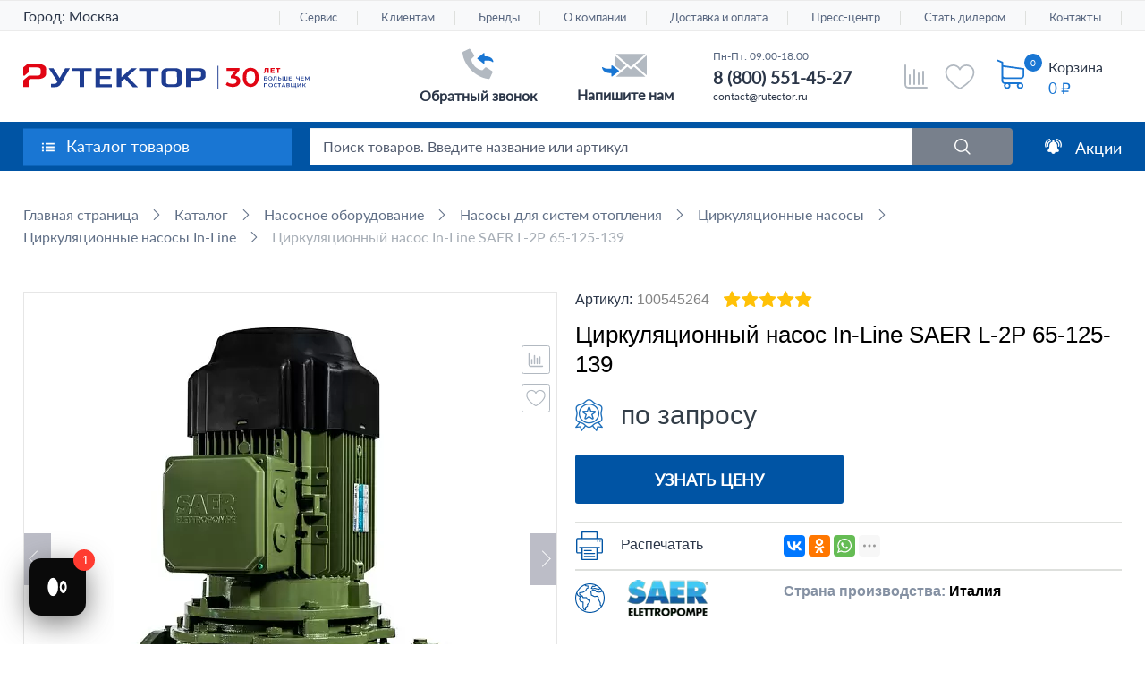

--- FILE ---
content_type: text/html; charset=UTF-8
request_url: https://rutector.ru/products/tsirkulyatsionnii-nasos-in-line-saer-l-2p-65-125-139
body_size: 38442
content:

<!DOCTYPE html>
<html lang="ru">
<head>
<title>Циркуляционный насос SAER L-2P 65-125-139: купить в Москве, цена в каталоге «Рутектор»</title>
<meta name="description" content="Циркуляционный насос In-Line SAER L-2P 65-125-139: купить с доставкой по Москве и России. Циркуляционный насос SAER L-2P 65-125-139 по цене от производителя. Описание, отзывы, характеристики и обзоры в каталоге «Рутектор»." />

            <link rel="preconnect" href="https://cdn.diginetica.net/">
        <!-- Google Tag Manager -->
                <!-- End Google Tag Manager -->

        <!-- Google Tag Manager (noscript) -->
        <noscript>
            <iframe src="https://www.googletagmanager.com/ns.html?id=GTM-WLTMC3" ;
                    height="0" width="0" style="display:none;visibility:hidden"></iframe>
        </noscript>
        <!-- End Google Tag Manager (noscript) -->
        <!-- Roistat Counter Start -->
<script data-skip-moving=true>
    (function(w, d, s, h, id) {
        w.roistatProjectId = id; w.roistatHost = h;
        var p = d.location.protocol == "https:" ? "https://" : "http://";
        var u = /^.*roistat_visit=[^;]+(.*)?$/.test(d.cookie) ? "/dist/module.js" : "/api/site/1.0/"+id+"/init?referrer="+encodeURIComponent(d.location.href);
        var js = d.createElement(s); js.charset="UTF-8"; js.async = 1; js.src = p+h+u; var js2 = d.getElementsByTagName(s)[0]; js2.parentNode.insertBefore(js, js2);   
    })(window, document, 'script', 'cloud.roistat.com', '1cdf119f340106cd38517a5826ff9500');
</script>
<!-- Roistat Counter End -->     
              

<!-- BEGIN JIVOSITE INTEGRATION WITH ROISTAT -->
<script type='text/javascript' data-skip-moving=true>
    var getCookie = window.getCookie = function (name) {
        var matches = document.cookie.match(new RegExp("(?:^|; )" + name.replace(/([\.$?*|{}\(\)\[\]\\\/\+^])/g, '\\$1') + "=([^;]*)"));
        return matches ? decodeURIComponent(matches[1]) : 'nocookie';
    };
    function jivo_onLoadCallback() {
        var visit = getCookie('roistat_visit');
        if (visit === 'nocookie') {
            window.onRoistatAllModulesLoaded = function () {
                window.roistat.registerOnVisitProcessedCallback(function () {
                    jivo_api.setUserToken(window.roistat.getVisit());
                });
            };
        } else {
            jivo_api.setUserToken(visit);
        }
    }
</script>
<!-- END JIVOSITE INTEGRATION WITH ROISTAT -->

    

        
    <meta charset="UTF-8">
    <meta name="viewport" content="width=device-width, initial-scale=1.0">
    <meta http-equiv="X-UA-Compatible" content="ie=edge">

    <meta name="robots" content="index, follow">

    <link rel="icon" href="/favicon.svg" type="image/svg+xml"/>
    <link rel="apple-touch-icon" sizes="180x180" href="/apple-touch-icon.png">
    <link rel="icon" type="image/png" sizes="192x192" href="/android-icon-192x192.png">
    
    <!--<link rel="shortcut icon" type="image/x-icon" href="/favicon.ico">
    <link type="image/png" sizes="16x16" rel="icon" href="/favicon-16x16.png">
    <link type="image/png" sizes="32x32" rel="icon" href="/favicon-32x32.png">
    <link type="image/png" sizes="96x96" rel="icon" href="/favicon-96x96.png">
    <link type="image/png" sizes="120x120" rel="icon" href="/favicon-120x120.png">
    <link type="image/png" sizes="180x180" rel="icon" href="/favicon-180x180.png">
    <link type="image/png" sizes="192x192" rel="icon" href="/android-icon-192x192.png">-->

    <link rel="preload" as="font" href="/local/templates/rutector/css/fonts/latoregular.woff2" crossorigin="anonymous">
    <link rel="preload" as="font" href="/local/templates/rutector/css/fonts/latosemibold.woff2" crossorigin="anonymous">
    <link rel="preload" as="font" href="/local/templates/rutector/css/fonts/latobold.woff2" crossorigin="anonymous">

        <script data-skip-moving="true">(function(w, d, n) {var cl = "bx-core";var ht = d.documentElement;var htc = ht ? ht.className : undefined;if (htc === undefined || htc.indexOf(cl) !== -1){return;}var ua = n.userAgent;if (/(iPad;)|(iPhone;)/i.test(ua)){cl += " bx-ios";}else if (/Windows/i.test(ua)){cl += ' bx-win';}else if (/Macintosh/i.test(ua)){cl += " bx-mac";}else if (/Linux/i.test(ua) && !/Android/i.test(ua)){cl += " bx-linux";}else if (/Android/i.test(ua)){cl += " bx-android";}cl += (/(ipad|iphone|android|mobile|touch)/i.test(ua) ? " bx-touch" : " bx-no-touch");cl += w.devicePixelRatio && w.devicePixelRatio >= 2? " bx-retina": " bx-no-retina";if (/AppleWebKit/.test(ua)){cl += " bx-chrome";}else if (/Opera/.test(ua)){cl += " bx-opera";}else if (/Firefox/.test(ua)){cl += " bx-firefox";}ht.className = htc ? htc + " " + cl : cl;})(window, document, navigator);</script>

<link href="/bitrix/js/ui/design-tokens/dist/ui.design-tokens.min.css?172865303223463" type="text/css"  rel="stylesheet" >

<link href="/bitrix/css/arturgolubev.lazyyoutube/style.css?16279952411665" type="text/css"  rel="stylesheet" >
<link href="/bitrix/cache/css/s1/rutector/page_669821f939992f0aaa5fa62be903a8b3/page_669821f939992f0aaa5fa62be903a8b3_v1.css?1768333977172033" type="text/css"  rel="stylesheet" >
<link href="/bitrix/cache/css/s1/rutector/template_54bfb82db6a94a0e98451624ca9f115c/template_54bfb82db6a94a0e98451624ca9f115c_v1.css?1765802417513833" type="text/css"  data-template-style="true" rel="stylesheet" >




<script type="extension/settings" data-extension="currency.currency-core">{"region":"ru"}</script>


<meta name="digi-recs-render" content="true">
<link rel="canonical" href="https://rutector.ru/products/tsirkulyatsionnii-nasos-in-line-saer-l-2p-65-125-139" />
<!-- dev2fun module opengraph -->
<meta property="og:title" content="Циркуляционный насос SAER L-2P 65-125-139: купить в Москве, цена в каталоге &laquo;Рутектор&raquo;"/>
<meta property="og:description" content="Циркуляционный насос In-Line SAER L-2P 65-125-139: купить с доставкой по Москве и России. Циркуляционный насос SAER L-2P 65-125-139 по цене от производителя. Описание, отзывы, характеристики и обзоры в каталоге &laquo;Рутектор&raquo;."/>
<meta property="og:url" content="https://rutector.ru/products/tsirkulyatsionnii-nasos-in-line-saer-l-2p-65-125-139"/>
<meta property="og:type" content="website"/>
<meta property="og:site_name" content="Рутектор"/>
<meta property="og:image" content="https://rutector.ru/upload/iblock/94e/79aliw6ocxkmyg4bqy4s1940nwh5ch5m/vntsx9pv9ay5ek1q5az6h42n1k8ltcfp_anons.jpg"/>
<meta property="og:image:type" content="image/jpeg"/>
<meta property="og:image:width" content="190"/>
<meta property="og:image:height" content="190"/>
<!-- /dev2fun module opengraph -->

<meta property="og:image" content="https://rutector.ru/upload/iblock/08e/nlar5v7asw3hozhmwagk884u3obrfjjw/p0bbbieif7ji43l4151pxag4x9pl68nd.jpg">                <script data-n-head="ssr" type="application/ld+json">{
            "@context": "http://schema.org",
            "@type": "Organization",
            "name": "ООО «Рутектор»",
            "url": "https://rutector.ru",
            "logo": "https://rutector.ru/local/templates/rutector/img/logo_30_new_og.svg",
            "contactPoint": [
                 {
                     "@type": "ContactPoint",
                     "telephone": "+7 (800) 301-20-69",
                     "contactType": "sales"
                 }
            ],
             "address": {
                 "@type": "PostalAddress",
                "addressLocality": "Москва",
                "streetAddress": "1-й Вешняковский пр-д, 1с11",
                "postalCode": "109456"
             }

        }
        </script>

    
    

    <!-- Google Tag Manager -->
    <noscript><div><img src="https://mc.yandex.ru/watch/6941518" style="position:absolute; left:-9999px;" alt="" /></div></noscript>

<!-- Rating Mail.ru counter -->

<noscript><div>

        <img src="https://top-fwz1.mail.ru/counter?id=3248250;js=na" style="border:0;position:absolute;left:-9999px;" alt="<a href="http://Top.Mail.Ru">Top.Mail.Ru"; />

    </div></noscript>

<!-- //Rating Mail.ru counter -->
<noscript>
  <img src="//counter.rambler.ru/top100.cnt?pid=7748393" alt="Топ-100" />
</noscript>
<!-- END Top100 (Kraken) Counter -->

    <!-- Скрипт для улучшенного отслеживания -->

    </head>

<body  >
<div id="panel"></div>
<div id="wrapper" class="header_30y">
                            <div class="fixed_top_line">
            <div class="inner">
                <a href="/" class="fixed_top_line__logo">
                    <img src="/logo_White__16x16.svg" alt="">
                    <span>На главную</span>
                </a>
                <div class="cat_drop rL cp fleft lazy-block-click js-fix-catalog-menu-btn"
                     data-file="header-catalog-menu" data-button="js-fix-catalog-menu-btn"
                     data-call-func="fixCatalogMenuInit">
                    <a href="/catalog/">Каталог товаров</a>
                </div>
                <div class="fixSectionsMenu__catalog-drop catalog_drop abs box"></div>
                <a class="sell rL db fleft" href="/catalog/vygodnye-predlozheniya">Акции</a>
                <div class="search_block rL hid">
                    	<div id="fixed-title-search">
	<form action="/search">
		<button name="s" type="submit"></button>
		<div class="rL hid">
            <input id="fixed-title-search-input"
                   placeholder="Поиск товаров. Введите название или артикул"
                   type="text"
                   name="q"
                   value=""
                   size="40"
                   maxlength="110"
                   class="inputbox box ell rL w100 db"
                   autocomplete="off" />
        </div>
	</form>
	</div>
                </div>
                <div class="right_block fright rL">
                    <a class="phone fleft rL db" href="tel:+88005052903">8 800 505-29-03</a>                    <a href="javascript:void(0);" class="write fright rL db js-write-us-btn new-lazy-modal-new"
                       data-file="write_form" data-arcticmodal="write"
                       onclick="dataLayer.push({'event': 'email'}); ym(6941518, 'reachGoal', 'click_button')">Обратная связь</a>
                </div>
            </div>
        </div>
    
    <div class="fixed_bot_line no-print">
        <div class="inner">
            <div class="">
                <div class="fleft rL header_comparison_info">
                    <a href="/catalog/compare">
                        <img class="logo_personal" src="/local/templates/rutector/img/footer_compare.svg" alt="">
                                                <span class="js-cart--cnt"
                              style="display: none">0</span>
                        <span class="text">Сравнение</span>
                    </a>
                </div>
                <div class="fleft rL header_favorites_info ">
                    <a href="/favorites/">
                        <img class="logo_personal" src="/local/templates/rutector/img/footer_favorites.svg" alt="">
                                                <span class="js-cart--cnt" style="display: none">0</span>
                        <span class="text">Избранное</span>
                    </a>
                </div>
            </div>
                            <div class="cnt_cart_top"></div>                 <a class="upp fright rL db scroll " href="#wrapper">Наверх</a>
                        <div class="clear"></div>
        </div>
    </div>

    <header id="header">
        <div class="top_line abs box w100 no-print">
            <div class="inner alCenter">
                
                                <div class="header__city header__city-desktop fleft rL cp">
                                        <link rel="stylesheet" href="/bitrix/css/webfly.seocities/popup.css"/>
<div class='region'>
    Город: <a class='region_name'>Москва</a>
	<div class='select-city'><a href="https://volgograd.rutector.ru/products/tsirkulyatsionnii-nasos-in-line-saer-l-2p-65-125-139">Волгоград</a><a href="https://voronezh.rutector.ru/products/tsirkulyatsionnii-nasos-in-line-saer-l-2p-65-125-139">Воронеж</a><a href="https://ekb.rutector.ru/products/tsirkulyatsionnii-nasos-in-line-saer-l-2p-65-125-139">Екатеринбург</a><a href="https://kazan.rutector.ru/products/tsirkulyatsionnii-nasos-in-line-saer-l-2p-65-125-139">Казань</a><a href="https://krasnodar.rutector.ru/products/tsirkulyatsionnii-nasos-in-line-saer-l-2p-65-125-139">Краснодар</a><a href="https://krasnoyarsk.rutector.ru/products/tsirkulyatsionnii-nasos-in-line-saer-l-2p-65-125-139">Красноярск</a><a href="https://nn.rutector.ru/products/tsirkulyatsionnii-nasos-in-line-saer-l-2p-65-125-139">Нижний Новгород</a><a href="https://novosibirsk.rutector.ru/products/tsirkulyatsionnii-nasos-in-line-saer-l-2p-65-125-139">Новосибирск</a><a href="https://omsk.rutector.ru/products/tsirkulyatsionnii-nasos-in-line-saer-l-2p-65-125-139">Омск</a><a href="https://perm.rutector.ru/products/tsirkulyatsionnii-nasos-in-line-saer-l-2p-65-125-139">Пермь</a><a href="https://rostov.rutector.ru/products/tsirkulyatsionnii-nasos-in-line-saer-l-2p-65-125-139">Ростов-на-Дону</a><a href="https://samara.rutector.ru/products/tsirkulyatsionnii-nasos-in-line-saer-l-2p-65-125-139">Самара</a><a href="https://spb.rutector.ru/products/tsirkulyatsionnii-nasos-in-line-saer-l-2p-65-125-139">Санкт-Петербург</a><a href="https://ufa.rutector.ru/products/tsirkulyatsionnii-nasos-in-line-saer-l-2p-65-125-139">Уфа</a><a href="https://chelyabinsk.rutector.ru/products/tsirkulyatsionnii-nasos-in-line-saer-l-2p-65-125-139">Челябинск</a></div></div>
                </div>
                                                                            <nav>
        <ul>
                        
            
            
                        <li><a href="/servis"
                   class="root-item">Сервис</a>
                <ul class="child-list">
                    
                            
                            
                                        
            
            
                                
                                                                            <li><a
                                                    href="/servis/servisnye-kontrakty">Сервисные контракты</a></li>
                                    
                                
                            
                            
                                        
            
            
                                
                                                                            <li><a
                                                    href="/servis/montazh-i-puskonaladka">Монтаж и пусконаладка</a></li>
                                    
                                
                            
                            
                                        
            
            
                                
                                                                            <li><a
                                                    href="/servis/tekhnicheskoe-obsluzhivanie">Техническое обслуживание</a></li>
                                    
                                
                            
                            
                                        
            
            
                                
                                                                            <li><a
                                                    href="/servis/remont">Ремонт</a></li>
                                    
                                
                            
                            
                                        
                            </ul></li>            
            
                        <li><a href="/klientam"
                   class="root-item">Клиентам</a>
                <ul class="child-list">
                    
                            
                            
                                        
            
            
                                
                                                                            <li><a
                                                    href="/shipping">Доставка</a></li>
                                    
                                
                            
                            
                                        
            
            
                                
                                                                            <li><a
                                                    href="/faq">FAQ</a></li>
                                    
                                
                            
                            
                                        
            
            
                                
                                                                            <li><a
                                                    href="/download">Скачать каталоги</a></li>
                                    
                                
                            
                            
                                        
            
            
                                
                                                                            <li><a
                                                    href="/podpisatsya-na-rassylku">Подписаться на рассылку</a></li>
                                    
                                
                            
                            
                                        
            
            
                                
                                                                            <li><a
                                                    href="/zapros-v-buhgalteriyu">Запрос в бухгалтерию</a></li>
                                    
                                
                            
                            
                                        
            
            
                                
                                                                            <li><a
                                                    href="/whowhere/dealers">Стать дилером</a></li>
                                    
                                
                            
                            
                                        
            
            
                                
                                                                            <li><a
                                                    href="/whowhere/obratnaya-svyaz?type=director">Письмо директору</a></li>
                                    
                                
                            
                            
                                        
            
            
                                
                                                                            <li><a
                                                    href="/whowhere/obratnaya-svyaz">Книга отзывов и предложений</a></li>
                                    
                                
                            
                            
                                        
            
            
                                
                                                                            <li><a
                                                    href="/kak-kupit">Как купить</a></li>
                                    
                                
                            
                            
                                        
            
            
                                
                                                                            <li><a
                                                    href="/lizingovye-kompanii">Лизинговые компании</a></li>
                                    
                                
                            
                            
                                        
            
            
                                
                                                                            <li><a
                                                    href="/vebinary">Вебинары</a></li>
                                    
                                
                            
                            
                                        
            
            
                                
                                                                            <li><a
                                                    href="/oplata">Способы оплаты</a></li>
                                    
                                
                            
                            
                                        
            
            
                                
                                                                            <li><a
                                                    href="/uznat-status-zakaza">Узнать статус заказа</a></li>
                                    
                                
                            
                            
                                        
            
            
                                
                                                                            <li><a
                                                    href="/trebovaniya-k-transportnym-sredstvam">Требования к транспортным средствам</a></li>
                                    
                                
                            
                            
                                        
                            </ul></li>            
            
                                
                                                                            <li><a href="/brands"
                                               class="root-item">Бренды</a>
                                        </li>
                                    
                                
                            
                            
                                        
            
            
                        <li><a href="/o-kompanii"
                   class="root-item">О компании</a>
                <ul class="child-list">
                    
                            
                            
                                        
            
            
                                
                                                                            <li><a
                                                    href="/o-kompanii">О компании</a></li>
                                    
                                
                            
                            
                                        
            
            
                                
                                                                            <li><a
                                                    href="/o-kompanii/istoriya-kompanii">История компании</a></li>
                                    
                                
                            
                            
                                        
            
            
                                
                                                                            <li><a
                                                    href="/o-kompanii/work-in-company">Работа, карьера в компании</a></li>
                                    
                                
                            
                            
                                        
            
            
                                
                                                                            <li><a
                                                    href="/o-kompanii/corporate-culture">Корпоративная культура</a></li>
                                    
                                
                            
                            
                                        
            
            
                                
                                                                            <li><a
                                                    href="/dokumenty-kompanii">Документы компании</a></li>
                                    
                                
                            
                            
                                        
                            </ul></li>            
            
                        <li><a href="/shipping"
                   class="root-item">Доставка и оплата</a>
                <ul class="child-list">
                    
                            
                            
                                        
            
            
                                
                                                                            <li><a
                                                    href="/shipping/poryadok-polucheniya-gruza">Порядок получения груза</a></li>
                                    
                                
                            
                            
                                        
            
            
                                
                                                                            <li><a
                                                    href="/trebovaniya-k-transportnym-sredstvam">Требования к транспортным средствам</a></li>
                                    
                                
                            
                            
                                        
            
            
                                
                                                                            <li><a
                                                    href="/oplata">Способы оплаты</a></li>
                                    
                                
                            
                            
                                        
                            </ul></li>            
            
                        <li><a href="/press/news"
                   class="root-item">Пресс-центр</a>
                <ul class="child-list">
                    
                            
                            
                                        
            
            
                                
                                                                            <li><a
                                                    href="/press/news">Новости</a></li>
                                    
                                
                            
                            
                                        
            
            
                                
                                                                            <li><a
                                                    href="/press/articles">Статьи</a></li>
                                    
                                
                            
                            
                                        
            
            
                                
                                                                            <li><a
                                                    href="/press/exhibitions">Выставки</a></li>
                                    
                                
                            
                            
                                        
                            </ul></li>            
            
                        <li><a href="/whowhere/dealers/stan-dilerom"
                   class="root-item">Стать дилером</a>
                <ul class="child-list">
                    
                            
                            
                                        
            
            
                                
                                                                            <li><a
                                                    href="/zagruzka-kataloga">Кабинет дилера</a></li>
                                    
                                
                            
                            
                                        
            
            
                                
                                                                            <li><a
                                                    href="/whowhere/dealers">Дилерская сеть</a></li>
                                    
                                
                            
                            
                                        
                            </ul></li>            
            
                        <li><a href="/whowhere"
                   class="root-item">Контакты</a>
                <ul class="child-list">
                    
                            
                            
                                        
            
            
                                
                                                                            <li><a
                                                    href="/whowhere/kontakty">Контакты</a></li>
                                    
                                
                            
                            
                                        
            
            
                                
                                                                            <li><a
                                                    href="/whowhere/dealers">Дилерская сеть</a></li>
                                    
                                
                            
                            
                                        
            
            
                                
                                                                            <li><a
                                                    href="/servis#dealerInfo">Сервисные партнёры</a></li>
                                    
                                
                            
                            
                                        
            
            
                                
                                                                            <li><a
                                                    href="/whowhere/obratnaya-svyaz">Обратная связь</a></li>
                                    
                                
                            
                            
                            
                                                            </ul></li>                                                    </ul>
    </nav>
                            </div>

                                </div>

                            <div class="head_middle">
                <div class="inner">
                    
                                                <a href="/" class="logo button fleft rL db not-change-color">
                                                                                                <svg version="1.1" id="Layer_1" xmlns="http://www.w3.org/2000/svg" xmlns:xlink="http://www.w3.org/1999/xlink" x="0px" y="0px"
                                         viewBox="140 43 400 35" style="enable-background:new 140 43 400 35;" xml:space="preserve" width="425" height="37">
                                    <style type="text/css">
                                        .st0{clip-path:url(#SVGID_2_);}
                                        .st1{fill:#1E3C91;}
                                        .st2{fill:#E10514;}
                                    </style>
                                    <g>
                                        <defs>
                                            <rect id="SVGID_1_" x="140" y="43" width="400" height="35"/>
                                        </defs>
                                        <clipPath id="SVGID_2_">
                                            <use xlink:href="#SVGID_1_"  style="overflow:visible;"/>
                                        </clipPath>
                                        <g class="st0">
                                            <path class="st1" d="M218.7,74.9V53.1c0-0.2-0.2-0.3-0.4-0.3h-9.6c-0.2,0-0.4-0.2-0.4-0.3v-3.2c0-0.2,0.2-0.3,0.4-0.3h26.5
                                                c0.2,0,0.4,0.2,0.4,0.3v3.2c0,0.2-0.2,0.3-0.4,0.3h-9.7c-0.2,0-0.4,0.2-0.4,0.3v21.9c0,0.2-0.2,0.3-0.4,0.3H219
                                                C218.9,75.3,218.7,75.1,218.7,74.9z"/>
                                            <path class="st1" d="M312.2,74.9V53.1c0-0.2-0.2-0.3-0.4-0.3h-9.6c-0.2,0-0.4-0.2-0.4-0.3v-3.2c0-0.2,0.2-0.3,0.4-0.3h26.5
                                                c0.2,0,0.4,0.2,0.4,0.3v3.2c0,0.2-0.2,0.3-0.4,0.3H319c-0.2,0-0.4,0.2-0.4,0.3v21.9c0,0.2-0.2,0.3-0.4,0.3h-5.7
                                                C312.4,75.3,312.2,75.1,312.2,74.9z"/>
                                            <path class="st1" d="M263.9,49.1v3.2c0,0.2-0.2,0.4-0.4,0.4h-15.8c-0.2,0-0.4,0.2-0.4,0.3v6.6c0,0.2,0.2,0.3,0.4,0.3h13.9
                                                c0.2,0,0.4,0.2,0.4,0.4v3.1c0,0.2-0.2,0.4-0.4,0.4h-13.9c-0.2,0-0.4,0.2-0.4,0.3v7c0,0.2,0.2,0.3,0.4,0.3h15.8
                                                c0.2,0,0.4,0.2,0.4,0.4V75c0,0.2-0.2,0.4-0.4,0.4h-22.3c-0.2,0-0.4-0.2-0.4-0.4V49.1c0-0.2,0.2-0.3,0.4-0.3h22.3
                                                C263.8,48.9,263.9,48.9,263.9,49.1z"/>
                                            <path class="st1" d="M292.8,75.1l-10.9-11.3c-0.1-0.1-0.2-0.1-0.3,0l-4.3,3.3c-0.1,0.1-0.1,0.2-0.1,0.3v7.5c0,0.2-0.2,0.3-0.4,0.3
                                                h-5.7c-0.2,0-0.4-0.2-0.4-0.3V49.1c0-0.2,0.2-0.3,0.4-0.3h5.7c0.2,0,0.4,0.2,0.4,0.3v12c0,0.2,0.2,0.3,0.4,0.1l13.6-12.3
                                                c0.1-0.1,0.2-0.1,0.3-0.1h6.9c0.2,0,0.3,0.2,0.2,0.3l-12.6,11.3c-0.1,0.1-0.1,0.2,0,0.3l14,14.4c0.1,0.1,0,0.3-0.2,0.3H293
                                                C292.9,75.3,292.8,75.2,292.8,75.1z"/>
                                            <path class="st1" d="M178.8,75v-3.9c0-0.2,0.2-0.3,0.4-0.3h3.6c0.3,0,0.6,0,1.1-0.1c0.4,0,0.8-0.1,1.1-0.2
                                                c0.4-0.1,0.7-0.3,1.1-0.5c0.4-0.2,0.6-0.5,0.9-1l0.7-1.3c0-0.1,0-0.1,0-0.2l-12-18.4c-0.1-0.1,0-0.3,0.2-0.3h5.8
                                                c0.2,0,0.3,0.1,0.4,0.2l8.5,13.3c0.1,0.1,0.3,0.1,0.4,0l7.6-13.3c0.1-0.1,0.2-0.2,0.4-0.2h5.9c0.2,0,0.3,0.1,0.2,0.3L192.4,71
                                                c-0.5,1-1.1,1.7-1.9,2.3c-0.7,0.6-1.5,1.1-2.4,1.4c-0.8,0.4-1.6,0.5-2.4,0.6c-0.8,0.1-5.2,0.1-6.5,0.1
                                                C178.9,75.4,178.8,75.2,178.8,75z"/>
                                            <path class="st2" d="M169.1,45c-2.1-1.3-5-2-8.7-2h-14.1c-0.1,0-0.4,0-0.6,0.1c-0.1,0.1-0.3,0.2-0.4,0.2c-0.1,0.1-0.2,0.2-0.2,0.3
                                                l-4.7,3.8l-0.1,0.1c0,0.1-0.2,0.2-0.3,0.3c-0.1,0.3-0.2,0.5-0.2,0.7v6v2.8v2.1h1.9c1.3-1.1,2.7-2.4,4.1-3.5l1.3-1.1
                                                c0.2-0.2,0.4-0.4,0.4-0.8c0.1-0.2,0.1-0.4,0.1-0.5v-5.7h11.7c3.4,0,5,1.1,5,3.4v4.7c0,1.9-1.1,3-3.4,3.3c-0.1,0-0.2,0-0.3,0
                                                c-0.4,0.1-0.8,0.1-1.3,0.1h-10.7c-0.2,0-0.4,0-0.6,0.1c-0.1,0-0.2,0.1-0.3,0.1l-0.1,0.1l-0.3,0.1l-7.2,6c-0.1,0.1-0.1,0.2-0.2,0.3
                                                c-0.2,0.3-0.2,0.4-0.2,0.6v8.3c0,0,0,0.2,0.1,0.3c0.1,0.1,0.2,0.1,0.4,0.1h6.9c0.3,0,0.4-0.2,0.4-0.4v-8.5c0-0.4,0.1-0.8,0.4-1.3
                                                c0.6-0.9,1.7-1,2.3-1.1h9.9c3.7,0,6.6-0.7,8.7-2.1c2.1-1.4,3.2-3.3,3.2-5.9v-5C172.3,48.4,171.3,46.4,169.1,45z"/>
                                            <path class="st1" d="M412.7,45.4h-1.2V78h1.2V45.4z"/>
                                            <path class="st1" d="M358.8,50.5c-1.7-1.1-4.1-1.7-7.2-1.7h-1.1h-5.3H343c-3.1,0-5.5,0.5-7.2,1.7s-2.6,2.7-2.6,4.8v13.5
                                                c0,2,0.9,3.7,2.6,4.8c1.7,1.1,4.1,1.7,7.2,1.7h1.6h1.5h3.4h0.6h1.6c3.1,0,5.5-0.6,7.2-1.7c1.8-1.1,2.6-2.7,2.6-4.8V55.3
                                                C361.4,53.2,360.6,51.7,358.8,50.5z M354.9,68.6c0,1.8-1.4,2.8-4.2,2.8H350h-0.6H346h-1.5h-0.8c-2.8,0-4.1-0.9-4.1-2.8V55.5
                                                c0-1.8,1.3-2.8,4.1-2.8h1.4h5.3h0.2c2.8,0,4.2,0.9,4.2,2.8L354.9,68.6L354.9,68.6z"/>
                                            <path class="st1" d="M392.3,50.5c-1.7-1.1-4.1-1.7-7.2-1.7h-17.2c-0.2,0-0.4,0.2-0.4,0.4v25.7c0,0.2,0.2,0.4,0.4,0.4h5.7
                                                c0.2,0,0.4-0.2,0.4-0.4V66H385c3,0,5.4-0.6,7.2-1.7c1.8-1.1,2.6-2.7,2.6-4.7v-4.2C394.8,53.2,394,51.7,392.3,50.5z M388.4,59.3
                                                c0,1.8-1.3,2.8-4.1,2.8h-4.6H374v-9.4h5.5h4.9c2.7,0,4.1,0.9,4.1,2.8L388.4,59.3L388.4,59.3z"/>
                                            <path class="st2" d="M483,48.7v6.9h-1.9v-5.3h-2v1.1c0,1-0.1,1.8-0.3,2.4c-0.1,0.6-0.4,1.1-0.7,1.4c-0.4,0.3-0.8,0.5-1.3,0.5
                                                c-0.3,0-0.5,0-0.9-0.1l0.1-1.6c0.1,0,0.2,0,0.3,0c0.3,0,0.4-0.1,0.6-0.3c0.2-0.2,0.3-0.5,0.3-0.9c0.1-0.3,0.1-0.9,0.1-1.4l0.1-2.8
                                                L483,48.7L483,48.7z"/>
                                            <path class="st2" d="M491.2,54.1v1.5h-5.7v-6.9h5.6v1.5h-3.5v1.2h3.1v1.4h-3.1v1.3H491.2z"/>
                                            <path class="st2" d="M499,50.3h-2.2v5.3h-1.9v-5.3h-2.1v-1.6h6.3V50.3z"/>
                                            <path class="st1" d="M476.4,60.6h4.1v0.8h-3.2v1.3h1.6c0.6,0,1.1,0.2,1.4,0.4c0.4,0.3,0.5,0.6,0.5,1.1c0,0.5-0.2,0.9-0.5,1.2
                                                c-0.4,0.3-0.9,0.4-1.6,0.4h-2.4V60.6z M478.8,65c0.4,0,0.7-0.1,0.9-0.2c0.2-0.2,0.3-0.3,0.3-0.6c0-0.5-0.4-0.8-1.1-0.8h-1.3v1.7
                                                L478.8,65L478.8,65z"/>
                                            <path class="st1" d="M483.7,65.6c-0.4-0.3-0.8-0.5-1.1-1c-0.3-0.4-0.4-0.9-0.4-1.4c0-0.5,0.1-1,0.4-1.4c0.3-0.4,0.6-0.7,1.1-1
                                                c0.4-0.3,0.9-0.3,1.5-0.3c0.5,0,1.1,0.1,1.5,0.3c0.4,0.3,0.8,0.5,1.1,1c0.3,0.4,0.4,0.9,0.4,1.4c0,0.5-0.1,1-0.4,1.4
                                                c-0.3,0.4-0.6,0.7-1.1,1c-0.4,0.3-0.9,0.3-1.5,0.3C484.5,65.8,484,65.7,483.7,65.6z M486,64.8c0.3-0.2,0.5-0.4,0.7-0.7
                                                c0.2-0.3,0.3-0.6,0.3-1c0-0.3-0.1-0.7-0.3-1c-0.2-0.3-0.4-0.5-0.7-0.7c-0.3-0.2-0.6-0.3-1-0.3s-0.7,0.1-1,0.3
                                                c-0.3,0.2-0.5,0.3-0.7,0.7c-0.2,0.3-0.3,0.6-0.3,1c0,0.3,0.1,0.7,0.3,1c0.2,0.3,0.4,0.5,0.7,0.7c0.3,0.2,0.6,0.3,1,0.3
                                                S485.8,65,486,64.8z"/>
                                            <path class="st1" d="M494,60.6v5.2h-1v-4.4h-2.1l-0.1,1.3c0,0.7-0.1,1.3-0.2,1.7c-0.1,0.4-0.3,0.8-0.4,1c-0.2,0.3-0.5,0.3-0.9,0.3
                                                c-0.1,0-0.4,0-0.5-0.1l0.1-0.9c0.1,0,0.2,0,0.3,0c0.3,0,0.5-0.2,0.6-0.5c0.1-0.3,0.2-1,0.3-1.7l0.1-2.2L494,60.6L494,60.6z"/>
                                            <path class="st1" d="M500,62.8c0.4,0.3,0.5,0.7,0.5,1.2c0,0.6-0.2,1-0.5,1.3c-0.4,0.3-0.9,0.4-1.6,0.4h-2.3v-5.2h1v1.7h1.5
                                                C499.2,62.3,499.6,62.5,500,62.8z M499.2,64.8c0.2-0.2,0.4-0.4,0.4-0.8c0-0.6-0.4-1-1.2-1h-1.2v2h1.2C498.8,65,499,65,499.2,64.8z
                                                "/>
                                            <path class="st1" d="M509,60.6v5.2h-6.9v-5.2h1V65h2v-4.4h1V65h1.9v-4.4H509z"/>
                                            <path class="st1" d="M515,65v0.9h-4v-5.2h3.9v0.8h-2.8v1.4h2.6v0.8h-2.6V65H515z"/>
                                            <path class="st1" d="M517.5,64.8c0.1,0.1,0.2,0.3,0.2,0.4c0,0.1,0,0.2,0,0.3c0,0.1-0.1,0.2-0.2,0.3l-0.4,1h-0.6l0.3-1.1
                                                c-0.1-0.1-0.2-0.1-0.3-0.2c-0.1-0.1-0.1-0.2-0.1-0.4s0.1-0.3,0.2-0.4c0.1-0.1,0.3-0.2,0.4-0.2C517.2,64.6,517.3,64.7,517.5,64.8z"
                                                />
                                            <path class="st1" d="M526.1,60.6v5.2h-1v-2c-0.5,0.2-1,0.3-1.4,0.3c-0.7,0-1.2-0.2-1.6-0.5c-0.4-0.4-0.5-0.8-0.5-1.4v-1.7h1v1.6
                                                c0,0.3,0.1,0.6,0.4,0.9c0.2,0.2,0.5,0.3,1,0.3c0.4,0,0.9-0.1,1.3-0.3v-2.4L526.1,60.6L526.1,60.6z"/>
                                            <path class="st1" d="M532.2,65v0.9h-4.1v-5.2h3.9v0.8h-2.8v1.4h2.6v0.8h-2.6V65H532.2z"/>
                                            <path class="st1" d="M538.8,65.8v-3.5l-1.8,2.9h-0.4l-1.8-2.8v3.4h-0.9v-5.2h0.8l2.1,3.4l2-3.4h0.8l0.1,5.2H538.8z"/>
                                            <path class="st1" d="M481.2,70v5.2h-1v-4.5h-2.8v4.5h-1V70H481.2z"/>
                                            <path class="st1" d="M484.3,75c-0.4-0.3-0.8-0.5-1.1-1c-0.3-0.4-0.4-0.9-0.4-1.4c0-0.5,0.1-1,0.4-1.4c0.3-0.4,0.6-0.7,1.1-1
                                                c0.4-0.3,0.9-0.3,1.5-0.3c0.5,0,1.1,0.1,1.5,0.3c0.4,0.3,0.8,0.5,1.1,1c0.3,0.4,0.4,0.9,0.4,1.4c0,0.5-0.1,1-0.4,1.4
                                                c-0.3,0.4-0.6,0.7-1.1,1c-0.4,0.3-0.9,0.3-1.5,0.3C485.2,75.3,484.6,75.2,484.3,75z M486.7,74.2c0.3-0.2,0.5-0.4,0.7-0.7
                                                c0.2-0.3,0.3-0.6,0.3-1c0-0.3-0.1-0.7-0.3-1c-0.2-0.3-0.4-0.5-0.7-0.7c-0.3-0.2-0.6-0.3-1-0.3s-0.7,0.1-1,0.3
                                                c-0.3,0.2-0.5,0.3-0.7,0.7c-0.2,0.3-0.3,0.6-0.3,1c0,0.3,0.1,0.7,0.3,1c0.2,0.3,0.4,0.5,0.7,0.7c0.3,0.2,0.6,0.3,1,0.3
                                                S486.4,74.4,486.7,74.2z"/>
                                            <path class="st1" d="M491.3,75c-0.4-0.3-0.8-0.5-1-1c-0.3-0.4-0.4-0.9-0.4-1.4c0-0.5,0.1-1,0.4-1.4c0.3-0.4,0.6-0.7,1.1-1
                                                c0.4-0.3,0.9-0.3,1.4-0.3c0.4,0,0.8,0.1,1.1,0.3c0.4,0.2,0.6,0.4,0.9,0.6l-0.6,0.6c-0.4-0.4-0.9-0.6-1.4-0.6c-0.4,0-0.7,0.1-1,0.3
                                                c-0.3,0.2-0.5,0.3-0.7,0.6c-0.2,0.3-0.3,0.6-0.3,1c0,0.4,0.1,0.7,0.3,1c0.2,0.3,0.4,0.5,0.7,0.6c0.3,0.2,0.6,0.3,1,0.3
                                                c0.5,0,1.1-0.2,1.4-0.6l0.6,0.6c-0.3,0.3-0.5,0.5-0.9,0.6c-0.4,0.2-0.8,0.3-1.2,0.3C492.1,75.3,491.7,75.2,491.3,75z"/>
                                            <path class="st1" d="M500.1,70.8h-1.8v4.5h-1v-4.5h-1.7V70h4.4V70.8z"/>
                                            <path class="st1" d="M504.9,74.1h-2.6l-0.5,1.2h-1l2.4-5.2h1l2.4,5.2h-1.1L504.9,74.1z M504.5,73.3l-1-2.3l-1,2.3H504.5z"/>
                                            <path class="st1" d="M512.1,73c0.2,0.2,0.3,0.5,0.3,0.8c0,0.4-0.2,0.8-0.5,1s-0.9,0.3-1.5,0.3h-2.5V70h2.4c0.6,0,1.1,0.1,1.4,0.3
                                                c0.4,0.3,0.5,0.5,0.5,1c0,0.3-0.1,0.5-0.2,0.7c-0.2,0.2-0.4,0.3-0.6,0.4C511.7,72.7,511.9,72.7,512.1,73z M508.7,72.2h1.3
                                                c0.4,0,0.5-0.1,0.7-0.2c0.2-0.1,0.3-0.3,0.3-0.5c0-0.3-0.1-0.4-0.3-0.5c-0.2-0.1-0.4-0.2-0.7-0.2h-1.3V72.2z M511.3,73.7
                                                c0-0.5-0.4-0.8-1.1-0.8h-1.5v1.6h1.5C510.9,74.5,511.3,74.2,511.3,73.7z"/>
                                            <path class="st1" d="M520.8,70v5.2H514V70h1v4.4h1.9V70h1v4.4h1.9V70H520.8z M521.6,74.4v1.9h-0.9v-1.1h-0.9v-0.8H521.6z"/>
                                            <path class="st1" d="M523.2,70h1v3.7L527,70h0.9v5.2h-1v-3.8l-2.8,3.8h-0.9V70z"/>
                                            <path class="st1" d="M532.1,73H531v2.3h-1V70h1v2.2h1.1l1.6-2.2h1.1l-1.9,2.5l1.9,2.8h-1.1L532.1,73z"/>
                                            <path class="st2" d="M441.3,61.9c1.3,1.3,1.9,3,1.9,5c0,1.5-0.4,2.9-1.1,4.1c-0.8,1.2-1.9,2.2-3.5,3c-1.6,0.7-3.4,1.1-5.7,1.1
                                                c-1.9,0-3.7-0.3-5.5-0.8c-1.8-0.5-3.3-1.3-4.5-2.2l2.1-3.8c1,0.8,2.1,1.4,3.4,1.8c1.3,0.4,2.8,0.7,4.2,0.7c1.8,0,3.1-0.3,4.1-1
                                                c1-0.7,1.5-1.7,1.5-2.9c0-1.2-0.4-2.2-1.4-2.8c-1-0.7-2.4-1.1-4.3-1.1h-2.4v-3.3l6-7h-12v-4.1h18v3.2l-6.4,7.5
                                                C438.2,59.7,440,60.5,441.3,61.9z"/>
                                            <path class="st2" d="M452.1,73.5c-1.7-1.1-3-2.6-3.9-4.6c-1-2-1.4-4.4-1.4-7.2c0-2.8,0.4-5.2,1.4-7.2c1-2,2.3-3.6,3.9-4.6
                                                c1.7-1.1,3.5-1.6,5.7-1.6c2.1,0,4,0.5,5.7,1.6c1.7,1,3,2.6,4,4.6c1,2,1.4,4.4,1.4,7.2c0,2.8-0.4,5.2-1.4,7.2c-1,2-2.3,3.6-4,4.6
                                                c-1.7,1-3.5,1.6-5.7,1.6C455.7,75,453.8,74.5,452.1,73.5z M462.3,68.6c1.1-1.6,1.7-3.8,1.7-6.9c0-3.1-0.5-5.3-1.7-6.9
                                                c-1.1-1.6-2.6-2.3-4.5-2.3c-1.9,0-3.4,0.8-4.4,2.3c-1.1,1.6-1.7,3.9-1.7,6.9c0,3.1,0.5,5.3,1.7,6.9c1.1,1.6,2.6,2.3,4.4,2.3
                                                C459.7,70.8,461.2,70.1,462.3,68.6z"/>
                                        </g>
                                    </g>
                                    </svg>

                                                                                                                </a>
                    
                    <div class="right_block fright rL">
                                                                                <div id="bx_basketFKauiI" class="bx-basket bx-opener"><!--'start_frame_cache_bx_basketFKauiI'--><div class="basket-line">
		
	<span id="sale-basket-basket-line-default">
		<div class="minicart fright rL">
			<div class="js-cart--small">
				<a class="in_cart in_cart_desktop fleft rL button" href="">
					<svg width="32" height="34" viewBox="0 0 32 34" fill="none" xmlns="http://www.w3.org/2000/svg">
						<g>
							<path d="M9.27727 22.2603H27.2857C29.3277 22.2603 30.9935 20.5945 30.9935 18.5525V10.9757C30.9935 10.9689 30.9935 10.9555 30.9935 10.9488C30.9935 10.9286 30.9935 10.9152 30.9935 10.895C30.9935 10.8816 30.9935 10.8682 30.9868 10.8547C30.9868 10.8413 30.98 10.8212 30.98 10.8077C30.98 10.7943 30.9733 10.7809 30.9733 10.7674C30.9666 10.754 30.9666 10.7406 30.9599 10.7204C30.9532 10.707 30.9532 10.6935 30.9465 10.6801C30.9397 10.6667 30.9397 10.6532 30.933 10.6398C30.9263 10.6264 30.9196 10.6129 30.9129 10.5928C30.9062 10.5793 30.8994 10.5659 30.8927 10.5592C30.886 10.5458 30.8793 10.5323 30.8726 10.5189C30.8659 10.5055 30.8591 10.4987 30.8524 10.4853C30.8457 10.4719 30.8323 10.4584 30.8256 10.445C30.8188 10.4316 30.8121 10.4249 30.7987 10.4114C30.792 10.398 30.7785 10.3913 30.7718 10.3778C30.7651 10.3644 30.7517 10.3577 30.7449 10.3442C30.7382 10.3308 30.7248 10.3241 30.7181 10.3174C30.7046 10.3039 30.6979 10.2972 30.6845 10.2838C30.6711 10.2771 30.6643 10.2636 30.6509 10.2569C30.6375 10.2502 30.624 10.2368 30.6106 10.2301C30.5972 10.2233 30.5905 10.2166 30.577 10.2099C30.5636 10.2032 30.5502 10.1965 30.5367 10.183C30.5233 10.1763 30.5099 10.1696 30.4964 10.1629C30.483 10.1562 30.4695 10.1495 30.4561 10.1427C30.4427 10.136 30.4292 10.1293 30.4158 10.1226C30.4024 10.1159 30.3889 10.1159 30.3755 10.1092C30.3621 10.1024 30.3419 10.0957 30.3285 10.0957C30.3151 10.0957 30.3016 10.089 30.2949 10.089C30.2748 10.0823 30.2613 10.0823 30.2412 10.0823C30.2345 10.0823 30.2277 10.0756 30.2143 10.0756L7.38978 6.92527V3.74139C7.38978 3.7078 7.38978 3.67422 7.38306 3.64735C7.38306 3.64063 7.38306 3.63392 7.37634 3.62048C7.37634 3.60033 7.36963 3.58018 7.36963 3.56003C7.36291 3.53988 7.36291 3.52644 7.35619 3.50629C7.35619 3.49286 7.34948 3.48614 7.34948 3.47271C7.34276 3.45256 7.33604 3.4324 7.32932 3.41225C7.32932 3.40554 7.32261 3.3921 7.32261 3.38539C7.31589 3.36523 7.30917 3.3518 7.29574 3.33165C7.28902 3.32493 7.28902 3.3115 7.2823 3.30478C7.27559 3.29135 7.26887 3.27791 7.25544 3.26448C7.24872 3.25104 7.242 3.24433 7.23529 3.23089C7.22857 3.21746 7.22185 3.21074 7.21513 3.19731C7.20842 3.18387 7.19498 3.17044 7.18827 3.15701C7.18155 3.15029 7.17483 3.14357 7.16811 3.13685C7.15468 3.12342 7.14125 3.10999 7.12781 3.09655C7.1211 3.08983 7.11438 3.08312 7.10766 3.0764C7.09423 3.06297 7.08079 3.04953 7.06064 3.0361C7.05393 3.02938 7.04049 3.02266 7.03377 3.01595C7.02034 3.00251 7.00691 2.9958 6.99347 2.98236C6.97332 2.96893 6.95317 2.95549 6.93974 2.94878C6.93302 2.94206 6.9263 2.94206 6.91958 2.93534C6.89272 2.92191 6.85913 2.90847 6.83226 2.89504L1.8818 0.812755C1.41832 0.617961 0.887677 0.832906 0.692882 1.29638C0.498088 1.75986 0.713033 2.29051 1.17651 2.4853L5.56946 4.33921V8.45004V9.10159V14.0991V18.5659V24.2082C5.56946 26.089 6.98004 27.6474 8.80036 27.8825C8.47122 28.4333 8.27643 29.0781 8.27643 29.7632C8.27643 31.7851 9.9221 33.424 11.9372 33.424C13.9523 33.424 15.598 31.7784 15.598 29.7632C15.598 29.0915 15.4166 28.4534 15.0942 27.916H23.2487C22.9263 28.4601 22.7449 29.0915 22.7449 29.7632C22.7449 31.7851 24.3906 33.424 26.4057 33.424C28.4208 33.424 30.0665 31.7784 30.0665 29.7632C30.0665 27.7481 28.4208 26.1024 26.4057 26.1024H9.27727C8.22941 26.1024 7.38306 25.2494 7.38306 24.2082V21.7498C7.93386 22.0722 8.58541 22.2603 9.27727 22.2603ZM13.7911 29.7565C13.7911 30.7775 12.9582 31.6037 11.9439 31.6037C10.9297 31.6037 10.0967 30.7708 10.0967 29.7565C10.0967 28.7422 10.9297 27.9093 11.9439 27.9093C12.9582 27.9093 13.7911 28.7355 13.7911 29.7565ZM28.2596 29.7565C28.2596 30.7775 27.4267 31.6037 26.4125 31.6037C25.3982 31.6037 24.5653 30.7708 24.5653 29.7565C24.5653 28.7422 25.3982 27.9093 26.4125 27.9093C27.4267 27.9093 28.2596 28.7355 28.2596 29.7565ZM27.2857 20.4467H9.27727C8.22941 20.4467 7.38306 19.5936 7.38306 18.5525V14.0856V9.08816V8.75231L29.1799 11.7548V18.5458C29.1799 19.6003 28.3268 20.4467 27.2857 20.4467Z" fill="#1976D3"/>
						</g>
						<defs>
							<clipPath id="clip0">
								<rect width="32" height="33.9883" fill="white"/>
							</clipPath>
						</defs>
					</svg>
					<span class="js-cart--cnt">0</span>
				</a>
				<div class="rL hid">
					<a class="link" href="/personal/cart">Корзина</a>
					<div class="summa">
						<span>
							0 &#8381;						</span>
					</div>
				</div>
				<div class="clear"></div>
			</div>
			<div class="minicart_drop abs box js-cart--list">
									<div class="bottom-tools">
						<p>Ваша корзина сейчас пуста.</p>
						<p>Воспользуйтесь нашим каталогом, чтобы ее заполнить.</p>
					</div>
							</div>
		</div>
	</span>
</div>
<!--'end_frame_cache_bx_basketFKauiI'--></div>
                        
                     
                        <div class="contacts_block only_print">
                            <img class="lazy" data-src="/local/templates/rutector/img/header_contacts.jpg" alt="">
                        </div>
                     
                                                                                <div class="contacts_block rL hid">
                                <div class="fleft rL contacts_block__callback">
                                    <a href="javascript:void(0);"
                                       class="contacts_block__link contacts_block__callback-link js-callback-btn ic_callback not-change-color new-lazy-modal-new"
                                       data-file="feed_form" data-arcticmodal="feed"
                                       onclick="ym(6941518, 'reachGoal', 'click_button')">
                                        <svg width="35" height="36" viewBox="0 0 35 36" fill="none" xmlns="http://www.w3.org/2000/svg">
    <g>
        <path d="M13.9852 20.311C10.7616 17.0874 10.0337 13.8637 9.8695 12.5722C9.82361 12.215 9.94651 11.8569 10.202 11.6032L12.8107 8.99565C13.1945 8.61214 13.2626 8.01445 12.9749 7.55445L8.82135 1.10484C8.50313 0.595472 7.84974 0.411634 7.3126 0.680343L0.644635 3.82071C0.21027 4.0346 -0.0452174 4.4961 0.00409992 4.97775C0.353482 8.29689 1.80051 16.4561 9.81884 24.4751C17.8372 32.494 25.9952 33.9404 29.3161 34.2898C29.7978 34.3391 30.2593 34.0836 30.4732 33.6493L33.6135 26.9813C33.8812 26.4453 33.6986 25.7937 33.1914 25.4749L26.7418 21.3225C26.282 21.0345 25.6844 21.1021 25.3006 21.4855L22.693 24.0942C22.4393 24.3497 22.0812 24.4726 21.724 24.4267C20.4325 24.2625 17.2089 23.5346 13.9852 20.311Z" fill="#B2B9C1"/>
        <path d="M24.5294 14.2817V16.6407C24.5294 16.8698 24.3986 17.0787 24.1926 17.1788C23.9866 17.2788 23.7415 17.2525 23.5614 17.111L16.7518 11.7606C16.6076 11.6472 16.5234 11.4738 16.5234 11.2904C16.5234 11.1069 16.6076 10.9335 16.7518 10.8201L23.5614 5.46973C23.7415 5.32818 23.9866 5.30186 24.1926 5.40194C24.3986 5.50202 24.5294 5.71093 24.5294 5.93997V8.30496C24.5294 8.63236 24.7926 8.89898 25.1199 8.90323C27.7051 8.93614 33.3899 9.35672 34.5075 14.6957C34.5543 14.942 34.4426 15.1913 34.2277 15.3203C34.0128 15.4494 33.7402 15.4307 33.5449 15.2737C32.5894 14.4935 30.9214 13.6835 28.1191 13.6835H25.1277C24.7973 13.6835 24.5294 13.9513 24.5294 14.2817Z" fill="#1976D3"/>
    </g>
    <defs>
        <clipPath id="clip0">
            <rect width="34.7" height="34.7" fill="white" transform="translate(0 0.521484)"/>
        </clipPath>
    </defs>
</svg>
                                        <span>
					        Обратный звонок					    </span>
                                    </a>
                                </div>
                                <div class="fleft rL contacts_block__email">
                                    <a href="javascript:void(0);"
                                       class="contacts_block__link contacts_block__email-link js-write-us-btn not-change-color new-lazy-modal-new"
                                       data-file="write_form" data-arcticmodal="write"
                                       onclick="dataLayer.push({'event': 'email'});">
                                        <svg width="51" height="38" viewBox="0 0 51 38" fill="none" xmlns="http://www.w3.org/2000/svg">
    <g>
        <path d="M13.9219 7.86255V30.1754L26.6719 19.019L13.9219 7.86255Z" fill="#B2B9C1"/>
        <path d="M15.5195 6.32446L32.0477 20.7864L48.5759 6.32446H15.5195Z" fill="#B2B9C1"/>
        <path d="M35.675 20.4246L32.0478 23.5984L28.4207 20.4246L15.5195 31.7132H48.5765L35.675 20.4246Z" fill="#B2B9C1"/>
        <path d="M37.2812 19.0188L50.0312 30.1749V7.86255L37.2812 19.0188Z" fill="#B2B9C1"/>
    </g>
    <path d="M13.0631 22.1035L13.0631 19.4921C13.0632 19.2385 13.208 19.0073 13.436 18.8965C13.6641 18.7857 13.9354 18.8148 14.1347 18.9715L21.6729 24.8944C21.8326 25.02 21.9258 25.2118 21.9258 25.415C21.9258 25.6181 21.8326 25.8099 21.6729 25.9355L14.1347 31.8584C13.9354 32.0151 13.6641 32.0442 13.436 31.9334C13.208 31.8226 13.0632 31.5914 13.0631 31.3378L13.0631 28.7198C13.0632 28.3573 12.7719 28.0622 12.4095 28.0575C9.54771 28.0211 3.25461 27.5555 2.01745 21.6452C1.96566 21.3726 2.08931 21.0966 2.32721 20.9538C2.56511 20.8109 2.86682 20.8316 3.08308 21.0054C4.14076 21.869 5.98723 22.7658 9.0894 22.7658L12.4009 22.7658C12.7666 22.7658 13.0631 22.4693 13.0631 22.1035Z" fill="white"/>
    <path d="M10.5041 22.1102L10.5041 19.6293C10.5041 19.3884 10.6417 19.1687 10.8583 19.0635C11.075 18.9582 11.3327 18.9859 11.5221 19.1348L18.6836 24.7617C18.8353 24.881 18.9238 25.0633 18.9238 25.2562C18.9238 25.4492 18.8353 25.6315 18.6836 25.7508L11.5221 31.3777C11.3327 31.5265 11.075 31.5542 10.8583 31.449C10.6417 31.3437 10.5041 31.124 10.5041 30.8831L10.5041 28.3959C10.5041 28.0516 10.2273 27.7712 9.88305 27.7667C7.16429 27.7321 1.18566 27.2898 0.0103234 21.6748C-0.0388766 21.4158 0.0785875 21.1537 0.304599 21.018C0.530612 20.8823 0.817248 20.9019 1.0227 21.067C2.02753 21.8875 3.78173 22.7394 6.72888 22.7394L9.87487 22.7394C10.2224 22.7394 10.5041 22.4577 10.5041 22.1102Z" fill="#1976D3"/>
    <defs>
        <clipPath id="clip0">
            <rect width="36.1086" height="36.1086" fill="white" transform="translate(13.9219 0.9646)"/>
        </clipPath>
    </defs>
</svg>
                                        <span>
					        Напишите нам					    </span>
                                    </a>
                                </div>
                                <div class="fleft rL contacts_block__info">
				        <span class="contacts_block__daywork">
                                                        Пн-Пт: 09:00-18:00
					    </span>
                                    <span class="contacts_block__phone">
                                                      <a href="tel:+8 (800) 551-45-27" class="no-preloader change-tel">8 (800) 551-45-27</a>
					    </span>
                                    <span class="contacts_block__email-box">
                            <a href="mailto:contact@rutector.ru">contact@rutector.ru</a>
                        </span>
                                                                    </div>

                                <!--                            в комит не добавлять
                      <div class="fleft rL contacts_block__info auth">
                          <div class="title_block">Кабинет дилера</div>
                          <div class="link_block">
                              <img class="logo_personal" src="/local/templates/rutector/img/logo_personal.svg" alt="">
                              <a class="dealer_link" href="/zagruzka-kataloga">Войти</a>
                          </div>
                      </div>
                                              в комит не добавлять-->

                                <div class="fleft rL header_comparison_info auth">
                                    <a href="/catalog/compare">
                                        <img class="logo_personal"
                                             src="/local/templates/rutector/img/header-comparison.svg" alt="">
                                                                                <span class="js-cart--cnt"
                                              style="display: none">0</span>
                                    </a>
                                </div>
                                <div class="fleft rL header_favorites_info auth">
                                    <a href="/favorites/">
                                        <img class="logo_personal"
                                             src="/local/templates/rutector/img/header-favorites.svg" alt="">
                                        <span class="js-cart--cnt"
                                              style="display: none">0</span>
                                    </a>
                                </div>

                                <div class="clear"></div>
                            </div>
                        
                                                <div class="clear"></div>
                    </div>
                    <div class="clear"></div>
                </div>
            </div>
                <div class="bot_line box w100">
            <div class="inner box h100 header-search-block">
                                                        <a class="sell abs r0 db" href="/catalog/vygodnye-predlozheniya">
                        <svg width="19" height="17" viewBox="0 0 19 17" fill="none" xmlns="http://www.w3.org/2000/svg"
                             xmlns:xlink="http://www.w3.org/1999/xlink">
                            <rect width="19" height="17" fill="url(#pattern1)"/>
                            <defs>
                                <pattern id="pattern1" patternContentUnits="objectBoundingBox" width="1" height="1">
                                    <use xlink:href="#image1" transform="scale(0.0526316 0.0588235)"/>
                                </pattern>
                                <image id="image1" width="19" height="17"
                                       xlink:href="[data-uri]"/>
                            </defs>
                        </svg>
                        <span>Акции</span>
                    </a>
                
                                <div class="search_block rL box h100">
                    	<div id="title-search">
	<form action="/search">
		<button name="s" type="submit"></button>
		<div class="rL hid">
            <input id="title-search-input"
                   placeholder="Поиск товаров. Введите название или артикул"
                   type="text"
                   name="q"
                   value=""
                   size="40"
                   maxlength="110"
                   class="inputbox box ell rL w100 db"
                   autocomplete="off" />
        </div>
	</form>
	</div>
                </div>
                                                        <div class="catalog_menu_button button on_dekstop js-catalog-menu-btn lazy-block-click "
                         data-file="header-catalog-menu" data-button="js-catalog-menu-btn"
                         data-call-func="catalogMenuInit">
                        <i>
                            <svg width="15" height="10" viewBox="0 0 15 10" fill="none"
                                 xmlns="http://www.w3.org/2000/svg" xmlns:xlink="http://www.w3.org/1999/xlink">
                                <rect x="0.929688" width="13.9535" height="10" fill="url(#pattern0)"/>
                                <defs>
                                    <pattern id="pattern0" patternContentUnits="objectBoundingBox" width="1" height="1">
                                        <use xlink:href="#image0"
                                             transform="translate(-0.00166667) scale(0.0716667 0.1)"/>
                                    </pattern>
                                    <image id="image0" width="14" height="10"
                                           xlink:href="[data-uri]"/>
                                </defs>
                            </svg>
                        </i>
                        <span>Каталог товаров</span>
                    </div>
                                            </div>
        </div>
                
    </header>

    
    

    <main id="main">
        <div class="inner">
            <div id="navigation">
                <link href="/bitrix/css/main/font-awesome.css?162445014728777" type="text/css" rel="stylesheet" />
<div class="breadcrumbs"><ul class="breadcrumbs__list" itemscope itemtype="http://schema.org/BreadcrumbList">
			<li class="breadcrumbs__item" id="bx_breadcrumb_0" itemprop="itemListElement" itemscope itemtype="http://schema.org/ListItem">
				<a href="/" title="Главная страница" itemprop="item">
					<span itemprop="name">Главная страница</span>
				</a>
				<meta itemprop="position" content="1" />
			</li>
			<li class="breadcrumbs__item" id="bx_breadcrumb_1" itemprop="itemListElement" itemscope itemtype="http://schema.org/ListItem">
				<a href="/catalog" title="Каталог" itemprop="item">
					<span itemprop="name">Каталог</span>
				</a>
				<meta itemprop="position" content="2" />
			</li>
			<li class="breadcrumbs__item" id="bx_breadcrumb_2" itemprop="itemListElement" itemscope itemtype="http://schema.org/ListItem">
				<a href="/catalog/nasosnoe-oborudovanie" title="Насосное оборудование" itemprop="item">
					<span itemprop="name">Насосное оборудование</span>
				</a>
				<meta itemprop="position" content="3" />
			</li>
			<li class="breadcrumbs__item" id="bx_breadcrumb_3" itemprop="itemListElement" itemscope itemtype="http://schema.org/ListItem">
				<a href="/catalog/nasosnoe-nasosy-dlya-sistem-otopleniya" title="Насосы для систем отопления" itemprop="item">
					<span itemprop="name">Насосы для систем отопления</span>
				</a>
				<meta itemprop="position" content="4" />
			</li>
			<li class="breadcrumbs__item" id="bx_breadcrumb_4" itemprop="itemListElement" itemscope itemtype="http://schema.org/ListItem">
				<a href="/catalog/nasosnoe-tsirkulyatsionnye-nasosy" title="Циркуляционные насосы" itemprop="item">
					<span itemprop="name">Циркуляционные насосы</span>
				</a>
				<meta itemprop="position" content="5" />
			</li>
			<li class="breadcrumbs__item" id="bx_breadcrumb_5" itemprop="itemListElement" itemscope itemtype="http://schema.org/ListItem">
				<a href="/catalog/nasosnoe-tsirkulyatsionnye-nasosy-in-line" title="Циркуляционные насосы In-Line" itemprop="item">
					<span itemprop="name">Циркуляционные насосы In-Line</span>
				</a>
				<meta itemprop="position" content="6" />
			</li>
			<li class="breadcrumbs__item breadcrumbs__latest-item">
				<span>Циркуляционный насос In-Line SAER L-2P 65-125-139</span>
			</li></ul></div>            </div>

                        <div itemscope itemtype="http://schema.org/Product">
    <section id="product-det_id">
        <div class="bx-catalog-element bx-blue" id="bx_117848907_47999">
            <div class="container2">
                                    <input type="hidden" id="direction-holder" value="Насосное">
                                <div class="product-det_main">

                    <div class="monoblock-threaded_title mobile">
                        <div class="monoblock-threaded_star">
                                                            Артикул:
                                <span
                                        class="article-holder"
                                        itemprop="sku">100545264</span>
                                                        <ul class="top-rate">
                                <div>
                                    <div class="bg"></div>
                                    <div class="stars2"></div>
                                    <p class="progress3" style="width: 100px;"></p>
                                </div>
                            </ul>
                        </div>
                        <div id="custom_title_mobile">Циркуляционный насос In-Line SAER L-2P 65-125-139</div>
                    </div>

                    <div class="product-det_s">
                                                <div class="product-discount">

                                                    </div>
                                                <span class="favorites-block right">
                            <span id="comparison_47999" class="db zt200 comparison js-comparison" data-id="47999"
                                  data-type="add" title="Добавить в сравнение">
                                <label>
                                    <input type="checkbox"   id="compareid_yqpolmg7rvctfks" onchange="compare_tov(47999, 'yqpolmg7rvctfks');">
                                    <div class="img">
                                        <img class="not_active" src="/local/templates/rutector/img/comparison.svg" alt="">
                                        <img class="active" src="/local/templates/rutector/img/comparison_active.svg" alt="">
                                    </div>
                                </label>
                            </span>
                            <span id="favorite_yqpolmg7rvctfks" class="db zt200 favorites js-favorite" data-id="47999" data-type="add" title="Добавить в избранное">
                            <label>
                                <input type="checkbox"   id="favorite_checkbox_yqpolmg7rvctfks" onchange="favorite_tov(47999, 'yqpolmg7rvctfks');">
                                <div class="img">
                                    <img class="not_active" src="/local/templates/rutector/img/favorites.svg" alt="">
                                    <img class="active" src="/local/templates/rutector/img/favorites_active.svg" alt="">
                                </div>
                            </label>
                        </span>
                        </span>
                        <div class="product-det_slider product-det_slick">
                                                                                                                                                                    
                                        <div class="product-det_slider-box">
                                            <div class="product-det_img">
                                                <a class="no-preloader" data-fancybox="gallery"
                                                   data-caption="Рис. 1 из 5. Циркуляционный насос In-Line SAER L-2P 65-125-139"
                                                   href="https://rutector.ru/upload/resize_cache/iblock/08e/nlar5v7asw3hozhmwagk884u3obrfjjw/800_800_1686679f66465426e85848f8c6b08eb82/p0bbbieif7ji43l4151pxag4x9pl68nd.jpg"><img src="https://rutector.ru/upload/resize_cache/iblock/08e/nlar5v7asw3hozhmwagk884u3obrfjjw/567_567_1/p0bbbieif7ji43l4151pxag4x9pl68nd.jpg"
                                                                                        alt="Циркуляционный насос In-Line SAER L-2P 65-125-139"
                                                                                        title="Циркуляционный насос In-Line SAER L-2P 65-125-139"></a>
                                            </div>
                                        </div>
                                                                                                                                                                                                                                                                                                                                                                                                                                                                                <div class="product-det_slider-box product-det_video"
                                         data-video="https://vk.com/video_ext.php?oid=-95113604&id=456239641&hash=bba2f9e8d893dd28&__ref=vk.web2&api_hash=165364644211fa4323d86b85efb1_GI2TCNZQGMZTQMQ">
                                        <div class="product-det_img"></div>
                                    </div>
                                                                                                                                                                                                                                                                                                    
                                        <div class="product-det_slider-box d-none">
                                            <div class="product-det_img">
                                                <a class="no-preloader" data-fancybox="gallery"
                                                   data-caption="Рис. 2 из 5. Циркуляционный насос In-Line SAER L-2P 65-125-139"
                                                   href="https://rutector.ru/upload/resize_cache/iblock/dc0/7ui864aqwzjdu8afaes0hp6z92sslys5/800_800_1686679f66465426e85848f8c6b08eb82/hvjdj7u9jke17o8focmcqhp6mvc1msrw.jpg"><img data-lazy="https://rutector.ru/upload/resize_cache/iblock/dc0/7ui864aqwzjdu8afaes0hp6z92sslys5/567_567_1/hvjdj7u9jke17o8focmcqhp6mvc1msrw.jpg"
                                                                                        alt="Циркуляционный насос In-Line SAER L-2P 65-125-139"
                                                                                        title="Циркуляционный насос In-Line SAER L-2P 65-125-139"></a>
                                            </div>
                                        </div>
                                                                                                                                                
                                        <div class="product-det_slider-box d-none">
                                            <div class="product-det_img">
                                                <a class="no-preloader" data-fancybox="gallery"
                                                   data-caption="Рис. 3 из 5. Циркуляционный насос In-Line SAER L-2P 65-125-139"
                                                   href="https://rutector.ru/upload/resize_cache/iblock/89a/vlogmimhczex1frvg3cklrzewbzobfrf/800_800_1686679f66465426e85848f8c6b08eb82/q32o9864fix8sv3r4osi8iz6e3a7dj70.jpg"><img data-lazy="https://rutector.ru/upload/resize_cache/iblock/89a/vlogmimhczex1frvg3cklrzewbzobfrf/567_567_1/q32o9864fix8sv3r4osi8iz6e3a7dj70.jpg"
                                                                                        alt="Циркуляционный насос In-Line SAER L-2P 65-125-139"
                                                                                        title="Циркуляционный насос In-Line SAER L-2P 65-125-139"></a>
                                            </div>
                                        </div>
                                                                                                                                                
                                        <div class="product-det_slider-box d-none">
                                            <div class="product-det_img">
                                                <a class="no-preloader" data-fancybox="gallery"
                                                   data-caption="Рис. 4 из 5. Циркуляционный насос In-Line SAER L-2P 65-125-139"
                                                   href="https://rutector.ru/upload/resize_cache/iblock/3f7/3q2sauzbq2f879xg56a7pqewc77s41f4/800_800_1686679f66465426e85848f8c6b08eb82/efi9xs9e8zj8jhro0vxcc1rtll4krbtg.jpg"><img data-lazy="https://rutector.ru/upload/resize_cache/iblock/3f7/3q2sauzbq2f879xg56a7pqewc77s41f4/567_567_1/efi9xs9e8zj8jhro0vxcc1rtll4krbtg.jpg"
                                                                                        alt="Циркуляционный насос In-Line SAER L-2P 65-125-139"
                                                                                        title="Циркуляционный насос In-Line SAER L-2P 65-125-139"></a>
                                            </div>
                                        </div>
                                                                                                                                                
                                        <div class="product-det_slider-box d-none">
                                            <div class="product-det_img">
                                                <a class="no-preloader" data-fancybox="gallery"
                                                   data-caption="Рис. 5 из 5. Циркуляционный насос In-Line SAER L-2P 65-125-139"
                                                   href="https://rutector.ru/upload/resize_cache/iblock/169/dhghkftomrmj9vfo4ndbwzs6hvrveaa1/388_225_1686679f66465426e85848f8c6b08eb82/ouadgz207lv6i8cx48u48k3tswtah3n0.jpg"><img data-lazy="https://rutector.ru/upload/iblock/169/dhghkftomrmj9vfo4ndbwzs6hvrveaa1/ouadgz207lv6i8cx48u48k3tswtah3n0.jpg"
                                                                                        alt="Циркуляционный насос In-Line SAER L-2P 65-125-139"
                                                                                        title="Циркуляционный насос In-Line SAER L-2P 65-125-139"></a>
                                            </div>
                                        </div>
                                                                                                                                                    </div>

                        <div class="product-det_slider_small product-det_slick">
                                                                                                                                                                    <div class="product-det_slider-box">
                                            <div class="product-det_img">
                                                <img data-src="https://rutector.ru/upload/resize_cache/iblock/08e/nlar5v7asw3hozhmwagk884u3obrfjjw/150_150_1/p0bbbieif7ji43l4151pxag4x9pl68nd.jpg" alt="Циркуляционный насос In-Line SAER L-2P 65-125-139"
                                                     title="Циркуляционный насос In-Line SAER L-2P 65-125-139">
                                            </div>
                                        </div>
                                                                                                                                                                                                                                                                                                                                                                                                                                                                                <div class="product-det_slider-box">
                                        <div class="product-det_img video-play">
                                            <img data-lazy="/upload/iblock/7cc/432gwuu1xwg9izskhdi3b575i389rq9y/3.jpg">
                                        </div>
                                    </div>
                                                                                                                                                                                                                                                                                                    <div class="product-det_slider-box">
                                            <div class="product-det_img">
                                                <img data-lazy="https://rutector.ru/upload/resize_cache/iblock/dc0/7ui864aqwzjdu8afaes0hp6z92sslys5/150_150_1/hvjdj7u9jke17o8focmcqhp6mvc1msrw.jpg" alt="Циркуляционный насос In-Line SAER L-2P 65-125-139"
                                                     title="Циркуляционный насос In-Line SAER L-2P 65-125-139">
                                            </div>
                                        </div>
                                                                                                                                                <div class="product-det_slider-box">
                                            <div class="product-det_img">
                                                <img data-lazy="https://rutector.ru/upload/resize_cache/iblock/89a/vlogmimhczex1frvg3cklrzewbzobfrf/150_150_1/q32o9864fix8sv3r4osi8iz6e3a7dj70.jpg" alt="Циркуляционный насос In-Line SAER L-2P 65-125-139"
                                                     title="Циркуляционный насос In-Line SAER L-2P 65-125-139">
                                            </div>
                                        </div>
                                                                                                                                                <div class="product-det_slider-box">
                                            <div class="product-det_img">
                                                <img data-lazy="https://rutector.ru/upload/resize_cache/iblock/3f7/3q2sauzbq2f879xg56a7pqewc77s41f4/150_150_1/efi9xs9e8zj8jhro0vxcc1rtll4krbtg.jpg" alt="Циркуляционный насос In-Line SAER L-2P 65-125-139"
                                                     title="Циркуляционный насос In-Line SAER L-2P 65-125-139">
                                            </div>
                                        </div>
                                                                                                                                                <div class="product-det_slider-box">
                                            <div class="product-det_img">
                                                <img data-lazy="https://rutector.ru/upload/resize_cache/iblock/169/dhghkftomrmj9vfo4ndbwzs6hvrveaa1/150_150_1/ouadgz207lv6i8cx48u48k3tswtah3n0.jpg" alt="Циркуляционный насос In-Line SAER L-2P 65-125-139"
                                                     title="Циркуляционный насос In-Line SAER L-2P 65-125-139">
                                            </div>
                                        </div>
                                                                                                                                                    </div>
                    </div>

                    <div class="monoblock-threaded product-item-detail-info-container">
                        <div class="monoblock-threaded_title">
                            <div class="monoblock-threaded_star">
                                                                    Артикул:
                                    <span
                                            class="article-holder"
                                            itemprop="sku">100545264</span>
                                                                                                    <meta itemprop="image" content="/upload/iblock/08e/nlar5v7asw3hozhmwagk884u3obrfjjw/p0bbbieif7ji43l4151pxag4x9pl68nd.jpg"/>
                                                                <meta itemprop="category" content="Насосное оборудование/Насосы для систем отопления/Циркуляционные насосы/Циркуляционные насосы In-Line"/>
                                <meta itemprop="brand" content="SAER"/>
                                <div class="d-none" itemprop="aggregateRating" itemscope=""
                                     itemtype="http://schema.org/AggregateRating">
                                    <span itemprop="ratingValue">5</span>
                                    <span itemprop="reviewCount">1</span>
                                    <span itemprop="itemReviewed">Циркуляционный насос In-Line SAER L-2P 65-125-139</span>
                                </div>
                                <ul class="top-rate">
                                    <div>
                                        <div class="bg"></div>
                                        <div class="stars2"></div>
                                        <p class="progress3" style="width: 100px;"></p>
                                    </div>
                                </ul>
                            </div>
                            <div class="main-page-title">
                                <h1 class="s1 title" data-page="products">Циркуляционный насос In-Line SAER L-2P 65-125-139</h1>
                            </div>
                            <meta itemprop="name" content="Циркуляционный насос In-Line SAER L-2P 65-125-139"/>
                        </div>
                                                
                                                    <div class="monoblock-threaded_price">
                                <div class="monoblock-threaded_number">
                                                                            <div class="monoblock-threaded_icon" id="bx_117848907_47999_old_price">
                                            <img src="/local/templates/rutector/img/img_1.png" alt="">
                                        </div>
                                        <strong id="bx_117848907_47999_price">по запросу</strong>
                                                                </div>

                            <div class="add-catalog-for s1">
                                <div class="add-catalog-for-shop" data-entity="quantity-block"
                                     style="display:none">
                                    <div class="add-catalog-val-count product-item-amount">
                                        <div class="decrement">
                                            <span>-</span>
                                        </div>
                                        <label>
                                                                                            <input type="number" id="bx_117848907_47999_quantity" min="1"
                                                       max="1000"
                                                       class="catalog-count-value 47999_quantity"
                                                       value="">
                                                                                    </label>
                                        <div class="increment">
                                            <span>+</span>
                                        </div>
                                    </div>
                                </div>
                                <div class="add-catalog-for_btn"
                                     style="margin-left:0">
                                    <div id="bx_117848907_47999_basket_actions">
                                                                                        <div class="product-item-button-container"
                                                     id=""
                                                     onclick="ym(6941518, 'reachGoal', 'click_button')">
                                                                                                            <button class="buy rL db alCenter upp one-click-button"
                                                                data-id="47999"
                                                                data-article="100545264"
                                                                data-name="Циркуляционный насос In-Line SAER L-2P 65-125-139"
                                                                data-title="Узнать цену"
                                                                data-price="0"
                                                                data-formDesc="Узнать цену / запросить коммерческое предложение">
                                                            <span>Узнать цену</span>
                                                        </button>
                                                                                                                                                            </div>
                                                                                    
                                                                            </div>
                                                                    </div>
                            </div>
                                                
                        <div class="postpone-favorite">

                                                        <!--                                -->                            <!--                            </div>-->
                            <div class="not-available_main">
                                
                                <div class="not-available_block">
                                    <div class="element_print"
                                         onclick="dataLayer.push({'event': 'pechat'}); ym(6941518, 'reachGoal', 'click_pechat'); window.print();">
                                        <img src="/local/templates/rutector/img/17988591.png" alt="">
                                        <span>Распечатать</span>
                                    </div>
                                    <div class="not-available_soc">
                                                                                                                        <div class="ya-share2"
                                             data-services="vkontakte,odnoklassniki,whatsapp,telegram"
                                             data-limit="3"></div>
                                    </div>
                                </div>
                                <div class="not-available_block brand">
                                                                            <div class="not-available_icon">
                                            <img src="/local/templates/rutector/img/Group1.png" alt="">
                                                                                                                                                <a href="/brands/saer"><img
                                                                src="/upload/iblock/e6d/lkharo38kmdvvb0lo6rx4oblzpyjhg4b.png"
                                                                alt="SAER"></a>
                                                                                            
                                        </div>
                                    
                                    <div class="not-available_country">
                                                                                <p>Страна производства:
                                            <strong>Италия</strong></p>                                        <div id="delivery_box"></div>
                                    </div>
                                </div>
                                                                
                            </div>
                        </div>
                    </div>

                </div>
            </div>
    </section>

    <section class="element-detail-block">
        <div class="boxes-pages_info">
            <div class="boxes-pages_block reviews-min-text-hrefs">
                <ul class="reviews-min-text-hrefs__list">
                                            <li class="click-reviews country-city-min" data-catalog="description">
                            Описание
                        </li>
                                                                <li class="click-reviews country-city-min " data-catalog="specifications">
                            Характеристики
                        </li>
                                        <li class="click-reviews country-city-min " data-catalog="questions">
                        Вопросы
                    </li>
                                            <li id="reviews-link" class="click-reviews country-city-min " data-catalog="reviews">
                            Отзывы
                            <span>(1)</span>
                        </li>
                                                                <li class="click-reviews country-city-min " data-catalog="documentation">
                            Документация
                            <span>(2)</span>
                        </li>
                                                                                                </ul>
            </div>

            <div class="reviews-min-info ">
                                    <div class="reviews-min-block-description reviews-min-block-js" data-catalog="description">
                        <div class="pump-units-type reviews-min-block-scroll">
                            <div class="pump-units-type_text" itemprop="description">
                                Насосные агрегаты типа L - центробежные электронасосы с патрубками на одной оси и одним рабочим колесом, предназначены для перекачивания холодной или горячей жидкости в гражданских и промышленных системах отопления, кондиционирования, установках повышения воды и других системах, находящих свое применения в широком спектре областей..                            </div>
                        </div>
                    </div>
                
                                    <div class="reviews-min-block-js" data-catalog="specifications">
                        <div class="pump-units-type">
                            <div class="pump-specifications">
                                                                        <div class="pump-specifications__item">
                                            <div class="row">
                                                <div class="pump-specifications__item-name col-8 col-md-6">Модель</div>

                                                <div class="pump-specifications__item-value col-4 col-md-6
                                                                                                            font-weight-bold
                                                    "
                                                    
                                                >
                                                                                                            Циркуляционный насос In-Line SAER L-2P 65-125-139                                                                                                    </div>
                                            </div>
                                        </div>
                                                                                <div class="pump-specifications__item">
                                            <div class="row">
                                                <div class="pump-specifications__item-name col-8 col-md-6">Производитель</div>

                                                <div class="pump-specifications__item-value col-4 col-md-6
                                                    "
                                                    
                                                >
                                                                                                            <a style="color: #1976D3" href="/catalog/nasosnoe-tsirkulyatsionnye-nasosy-in-line-saer">SAER</a>
                                                                                                    </div>
                                            </div>
                                        </div>
                                                                                <div class="pump-specifications__item">
                                            <div class="row">
                                                <div class="pump-specifications__item-name col-8 col-md-6">Напор, м</div>

                                                <div class="pump-specifications__item-value col-4 col-md-6
                                                    "
                                                    
                                                >
                                                                                                            24.5÷16                                                                                                    </div>
                                            </div>
                                        </div>
                                                                                <div class="pump-specifications__item">
                                            <div class="row">
                                                <div class="pump-specifications__item-name col-8 col-md-6">Подача, куб.м/ч</div>

                                                <div class="pump-specifications__item-value col-4 col-md-6
                                                    "
                                                    
                                                >
                                                                                                            16÷70                                                                                                    </div>
                                            </div>
                                        </div>
                                                                                <div class="pump-specifications__item">
                                            <div class="row">
                                                <div class="pump-specifications__item-name col-8 col-md-6">Мощность, кВт</div>

                                                <div class="pump-specifications__item-value col-4 col-md-6
                                                    "
                                                                                                            style="flex-wrap: wrap;"
                                                    
                                                >
                                                                                                            5.5                                                                                                    </div>
                                            </div>
                                        </div>
                                                                                <div class="pump-specifications__item">
                                            <div class="row">
                                                <div class="pump-specifications__item-name col-8 col-md-6">Гарантия, мес</div>

                                                <div class="pump-specifications__item-value col-4 col-md-6
                                                    "
                                                    
                                                >
                                                                                                            60                                                                                                    </div>
                                            </div>
                                        </div>
                                                                                <div class="pump-specifications__item">
                                            <div class="row">
                                                <div class="pump-specifications__item-name col-8 col-md-6">Тип установки</div>

                                                <div class="pump-specifications__item-value col-4 col-md-6
                                                    "
                                                                                                            style="flex-wrap: wrap;"
                                                    
                                                >
                                                                                                                                                                    <a class="link_value" style="color: #1976D3" href="/catalog/nasosnoe-tsirkulyatsionnye-nasosy-vertikalnye">Вертикальный</a>                                                                                                    </div>
                                            </div>
                                        </div>
                                                                                <div class="pump-specifications__item">
                                            <div class="row">
                                                <div class="pump-specifications__item-name col-8 col-md-6">Диаметр вход/выход мм</div>

                                                <div class="pump-specifications__item-value col-4 col-md-6
                                                    "
                                                    
                                                >
                                                                                                            Фланец DN65 - DN65                                                                                                    </div>
                                            </div>
                                        </div>
                                                                                <div class="pump-specifications__item">
                                            <div class="row">
                                                <div class="pump-specifications__item-name col-8 col-md-6">Температура рабочей жидкости в стандартном исполнении</div>

                                                <div class="pump-specifications__item-value col-4 col-md-6
                                                    "
                                                    
                                                >
                                                                                                            от -15 до 140                                                                                                    </div>
                                            </div>
                                        </div>
                                                                                <div class="pump-specifications__item">
                                            <div class="row">
                                                <div class="pump-specifications__item-name col-8 col-md-6">Материал корпуса</div>

                                                <div class="pump-specifications__item-value col-4 col-md-6
                                                    "
                                                                                                            style="flex-wrap: wrap;"
                                                    
                                                >
                                                                                                            Чугун                                                                                                    </div>
                                            </div>
                                        </div>
                                                                                <div class="pump-specifications__item">
                                            <div class="row">
                                                <div class="pump-specifications__item-name col-8 col-md-6">Особенности</div>

                                                <div class="pump-specifications__item-value col-4 col-md-6
                                                    "
                                                                                                            style="flex-wrap: wrap;"
                                                    
                                                >
                                                                                                                                                                    <a class="link_value" style="color: #1976D3" href="/catalog/nasosnoe-tsirkulyatsionnye-nasosy-promyshlennye">Промышленный</a> / <a class="link_value" style="color: #1976D3" href="/catalog/nasosnoe-tsirkulyatsionnye-nasosy-gvs">Для ГВС</a>                                                                                                    </div>
                                            </div>
                                        </div>
                                                                                <div class="pump-specifications__item">
                                            <div class="row">
                                                <div class="pump-specifications__item-name col-8 col-md-6">MAX давление, бар</div>

                                                <div class="pump-specifications__item-value col-4 col-md-6
                                                    "
                                                    
                                                >
                                                                                                            <a style="color: #1976D3" href="/catalog/nasosnoe-tsirkulyatsionnye-nasosy-visokogo-davleniya">16</a>
                                                                                                    </div>
                                            </div>
                                        </div>
                                                                                <div class="pump-specifications__item">
                                            <div class="row">
                                                <div class="pump-specifications__item-name col-8 col-md-6">Класс защиты</div>

                                                <div class="pump-specifications__item-value col-4 col-md-6
                                                    "
                                                    
                                                >
                                                                                                            IP 55                                                                                                    </div>
                                            </div>
                                        </div>
                                                                                <div class="pump-specifications__item">
                                            <div class="row">
                                                <div class="pump-specifications__item-name col-8 col-md-6">Серия</div>

                                                <div class="pump-specifications__item-value col-4 col-md-6
                                                    "
                                                    
                                                >
                                                                                                            <a style="color: #1976D3" href="/catalog/tsirkulyatsionnye-nasosy-saer-l">L</a>
                                                                                                    </div>
                                            </div>
                                        </div>
                                                                                <div class="pump-specifications__item">
                                            <div class="row">
                                                <div class="pump-specifications__item-name col-8 col-md-6">Соединение</div>

                                                <div class="pump-specifications__item-value col-4 col-md-6
                                                    "
                                                    
                                                >
                                                                                                            <a style="color: #1976D3" href="/catalog/nasosnoe-tsirkulyatsionnye-nasosy-flantsevye">Фланцевое</a>
                                                                                                    </div>
                                            </div>
                                        </div>
                                                                                <div class="pump-specifications__item">
                                            <div class="row">
                                                <div class="pump-specifications__item-name col-8 col-md-6">Обороты, об/мин</div>

                                                <div class="pump-specifications__item-value col-4 col-md-6
                                                    "
                                                    
                                                >
                                                                                                            3000                                                                                                    </div>
                                            </div>
                                        </div>
                                                                                <div class="pump-specifications__item">
                                            <div class="row">
                                                <div class="pump-specifications__item-name col-8 col-md-6">Тип ротора</div>

                                                <div class="pump-specifications__item-value col-4 col-md-6
                                                    "
                                                                                                            style="flex-wrap: wrap;"
                                                    
                                                >
                                                                                                                                                                    <a class="link_value" style="color: #1976D3" href="/catalog/nasosnoe-tsirkulyatsionnye-nasosy-s-suhim-rotorom">Сухой</a>                                                                                                    </div>
                                            </div>
                                        </div>
                                                                                <div class="pump-specifications__item">
                                            <div class="row">
                                                <div class="pump-specifications__item-name col-8 col-md-6">Страна производства</div>

                                                <div class="pump-specifications__item-value col-4 col-md-6
                                                    "
                                                    
                                                >
                                                                                                            <a style="color: #1976D3" href="/catalog/nasosnoe-tsirkulyatsionnye-nasosy-italiya">Италия</a>
                                                                                                    </div>
                                            </div>
                                        </div>
                                                                    </div>
                        </div>
                    </div>
                
                <div class="reviews-min-block-js" data-catalog="questions">
                    <div class="pump-units-type">
                        <div class="ask-question-about">
                            <div class="lazy-modal" data-file="questionsForm"
                                 data-params="item_id=47999" data-isloaded="false"></div>
                        </div>
                    </div>
                </div>

                                    <div class="reviews-min-block-js" data-catalog="reviews">
                        <div class="pump-units-type">
                            <div class="reviews-main-block"></div>
                        </div>
                    </div>
                
                                    <div class="reviews-min-block-js" data-catalog="documentation">
                        <div class="pump-units-type bx-catalog-element">
                            <div class="operating-instructions docs_list">
                                                                    <a href="https://rutector.ru/upload/iblock/7c1/evxu27ogu7p3dr02y5wc31jjyfuulqiw/23imk4k9d51umyhz9e92czjvkaa3bof2.pdf" target="_blank"
                                       class="application_pdf">Каталог SAER серия L</a>
                                                                    <a href="https://rutector.ru/upload/iblock/8ed/1bngwa7ctchbkgi1sc1r45uh5bkdu367/bfj5b9lobsx12hhaavgak1tfe1lj06g7.pdf" target="_blank"
                                       class="application_pdf">Инструкция SAER серия L</a>
                                                            </div>
                        </div>
                    </div>
                                
                
                
                            </div>
            <div id=”digi-recs”></div>
        </div>
    </section>

    <span itemprop="offers" itemscope itemtype="http://schema.org/Offer">
            <meta itemprop="price" content=""/>
            <meta itemprop="priceCurrency" content=""/>
            <meta itemprop="url" content="https://voronezh.rutector.ru/products/tsirkulyatsionnii-nasos-in-line-saer-l-2p-65-125-139"/>
            <link itemprop="availability"
                  href="http://schema.org/InStock"/>
        </span>
    
        <!-- Criteo Product dataLayer -->
<!-- END Criteo Product dataLayer -->
                                                    <div class="reviews-main-wrapper">
        <div id="comp_10e6dc64dc3c0094ad64f5753c6faa44">
<div class="reviews-main-container" data-id="47999">
    <div class="reviews-main-review-list">
                    <div itemprop="review" itemscope itemtype="http://schema.org/Review">
                <span itemprop="author" content="Рутектор"></span>
                <meta itemprop="datePublished" content="06.11.2020 11:42:06">
                <div itemprop="reviewRating" itemscope itemtype="http://schema.org/Rating">
                    <meta itemprop="worstRating" content="1">
                    <meta itemprop="ratingValue" content="5">
                    <meta itemprop="bestRating" content="5">
                </div>

                <div class="reviews-main-review-item reviews-main-review-item-default">
                <div class="reviews-main-user">
                    <div class="reviews-main-men">Р</div>
                    <div class="reviews-info">
                        <div class="reviews-info_data">
                            <span>Рутектор</span>
                            <p>
                                
                                Москва                            </p>
                        </div>
                                                    <div class="reviews-info_like">
                                <div class="reviews-info_star">
                                    <ul>
                                                                                    <li>
                                                <img data-src="/local/templates/rutector/img/Vector78.png" alt=""/>
                                            </li>
                                                                                    <li>
                                                <img data-src="/local/templates/rutector/img/Vector78.png" alt=""/>
                                            </li>
                                                                                    <li>
                                                <img data-src="/local/templates/rutector/img/Vector78.png" alt=""/>
                                            </li>
                                                                                    <li>
                                                <img data-src="/local/templates/rutector/img/Vector78.png" alt=""/>
                                            </li>
                                                                                    <li>
                                                <img data-src="/local/templates/rutector/img/Vector78.png" alt=""/>
                                            </li>
                                                                            </ul>
                                </div>
                            </div>
                                            </div>
                </div>
                <div class="good-because-adjustment">
                                            <strong></strong>
                        <p itemprop="reviewBody">Уважаемые клиенты! Мы являемся официальными дистрибьюторами продукции SAER на территории России. Вы можете задать вопрос специалисту или оставить отзыв о товаре. Нам важно знать ваше мнение.</p>
                                    </div>

                            </div>
            </div>
            </div>

            <div class="js-custom-select reviews-select">
            <select>
                                    <option >Показать
                        по 2</option>
                                    <option >Показать
                        по 5</option>
                                    <option selected>Показать
                        по 10</option>
                                    <option >Показать
                        по 20</option>
                            </select>
        </div>
    
    <p>
<font class="text">Показано 
			1 из 1 результатов<br />

		<div class="pagination reviews-pagination">
			<div class="pagination__pages">
															<a href="javascript:void(0)" class="pagination__active reviews-pagination__link">1</a>
																	</div>
		</div>
	

	</font></p>
</div>

<div class="g-hidden" style="display: none;">
    <div class="b-modal" id="comment_popup">
        <div class="feed__modal">
            <div class="b-modal_close arcticmodal-close rotate"></div>
            <div class="ah3">Ваш комментарий успешно добавлен!</div>
            <p>Мы начали проверять ваш комментарий и в ближайшее время он будет опубликован.</p>
        </div>
    </div>
</div>
</div>        <div class="lazy-modal" data-file="reviewsForm" data-params="artnumber=100545264&current_city=Москва&first_section_id=6056&product_name=Циркуляционный насос In-Line SAER L-2P 65-125-139&product_id=47999" data-isloaded="false"></div>
    </div>
        <div class="lazy-block-scroll d-none" data-file="dop_buy" data-params="items=100386009, 100386010, 100386069, 100402102&cur_page=/products/tsirkulyatsionnii-nasos-in-line-saer-l-2p-65-125-139&item_deleyed=" data-slider="js-catalog-section-popular-dop-buy-slider" data-slider-init-func="catalogSectionPopularSliderInit"></div>

    <section>
            <div class="pumps-increasing-pressure scroll-hiding">
                                <a class="scroll-hiding__btn scroll-hiding__btn-show d-none">
                    <svg width="27" height="14" viewBox="0 0 27 14" fill="none" xmlns="http://www.w3.org/2000/svg">
                        <path d="M24.5167 2L13.2583 12L2 2" stroke="#B2B9C1" stroke-width="3" stroke-linecap="round" stroke-linejoin="round"/>
                    </svg>
                                    </a>
                <a class="scroll-hiding__btn scroll-hiding__btn-hide d-none">
                    <svg width="27" height="14" viewBox="0 0 27 14" fill="none" xmlns="http://www.w3.org/2000/svg">
                        <path d="M24.5167 2L13.2583 12L2 2" stroke="#B2B9C1" stroke-width="3" stroke-linecap="round" stroke-linejoin="round"/>
                    </svg>
                                    </a>
            </div>
    </section>

<div class="lazy-modal" data-file="kp_form" data-arcticmodal="get-kp"></div>
<div class="lazy-modal" data-file="bill_form" data-arcticmodal="bill-modal" data-init-lazy-load="true"></div>

                </div></div>
</div>

</main>

<footer id="footer">
    <div class="footer_middle">
        <div class="inner">
            <div class="row">
                <div class="col-12 col-md-4 col-lg-3">
                    <div class="ah3">
                        Контакты                    </div>
                    <div class="contact-info">
                        <div class="contact-info__address">
                                                        109456, г. Москва,
1- ый Вешняковский проезд,
дом 1, строение 11
                        </div>
                        <div class="contact-info__daywork">
                            <div class="contact-info__daywork-time">
                                09:00 - 18:00 пн-пт<br>                            </div>
                            
                            <div class="contact-info__daywork-phone only_print">
                                <img class="lazy" data-src="/local/templates/rutector/img/footer_print.jpg" alt="">
                            </div>
                          
                            <div class="contact-info__daywork-phone no-print">
                                                                <a href="tel:+8 (800) 551-45-27" class="no-preloader change-tel">8 (800) 551-45-27</a>
                            </div>

                            <div class="contact-info__daywork-email no-print">
<!--                                <a href="mailto:contact@rutector.ru">contact@rutector.ru</a>-->
                                <a href="mailto:contact@rutector.ru">contact@rutector.ru</a>
                            </div>
                        </div>
                        <div class="contact-info__form">
                            <div class="contact-info__form-email">
                                <a href="javascript:void(0);" class="js-write-us-btn new-lazy-modal-new" data-file="write_form" data-arcticmodal="write" onclick="dataLayer.push({'event': 'email'}); ym(6941518, 'reachGoal', 'click_button')">
                                    <svg width="25" height="19" viewBox="0 0 25 19" fill="none" xmlns="http://www.w3.org/2000/svg">
<path d="M6.93164 3.73389V14.8454L13.281 9.28963L6.93164 3.73389Z" fill="#B2B9C1"/>
<path d="M7.72461 2.96802L15.9554 10.1699L24.1862 2.96802H7.72461Z" fill="#B2B9C1"/>
<path d="M17.7617 9.98975L15.9554 11.5703L14.1492 9.98975L7.72461 15.6113H24.1865L17.7617 9.98975Z" fill="#B2B9C1"/>
<path d="M18.5645 9.28955L24.9137 14.8451V3.73389L18.5645 9.28955Z" fill="#B2B9C1"/>
<path d="M6.50452 10.8261L6.50452 9.52558C6.50454 9.39931 6.57665 9.28413 6.69022 9.22896C6.80379 9.17378 6.93889 9.18829 7.03815 9.26633L10.7921 12.2161C10.8716 12.2786 10.918 12.3742 10.918 12.4753C10.918 12.5765 10.8716 12.6721 10.7921 12.7346L7.03815 15.6844C6.93889 15.7624 6.80379 15.7769 6.69022 15.7217C6.57665 15.6665 6.50454 15.5514 6.50452 15.4251L6.50452 14.1212C6.50453 13.9407 6.35947 13.7937 6.179 13.7914C4.75388 13.7733 1.62002 13.5414 1.00394 10.5979C0.978147 10.4621 1.03972 10.3247 1.15819 10.2535C1.27666 10.1824 1.42691 10.1927 1.5346 10.2793C2.06131 10.7094 2.98082 11.156 4.52565 11.156L6.17471 11.156C6.35686 11.156 6.50452 11.0083 6.50452 10.8261Z" fill="white"/>
<path d="M5.23092 10.8296L5.23092 9.59416C5.23094 9.47421 5.29944 9.3648 5.40733 9.31238C5.51523 9.25997 5.64358 9.27375 5.73788 9.34788L9.30421 12.15C9.37974 12.2094 9.42383 12.3002 9.42383 12.3963C9.42383 12.4924 9.37974 12.5832 9.30421 12.6426L5.73788 15.4447C5.64358 15.5188 5.51523 15.5326 5.40733 15.4802C5.29944 15.4278 5.23094 15.3184 5.23092 15.1984L5.23092 13.9598C5.23093 13.7884 5.09311 13.6487 4.92166 13.6465C3.56776 13.6293 0.590495 13.409 0.00519509 10.6128C-0.0193057 10.4838 0.0391898 10.3533 0.15174 10.2857C0.26429 10.2181 0.407032 10.2279 0.509344 10.3101C1.00973 10.7187 1.8833 11.143 3.35093 11.143L4.91759 11.143C5.09063 11.143 5.23092 11.0027 5.23092 10.8296Z" fill="#B2B9C1"/>
<defs>
<clipPath id="clip0">
<rect width="17.9815" height="17.9816" fill="white" transform="translate(6.93164 0.298828)"/>
</clipPath>
</defs>
</svg>

                                    <span>
                                        Напишите нам                                    </span>
                                </a>
                            </div>
                            <div class="contact-info__form-callback">
                                <a href="javascript:void(0);" class="js-callback-btn new-lazy-modal-new" data-file="feed_form" data-arcticmodal="feed" onclick="ym(6941518, 'reachGoal', 'click_button')">
                                    <svg width="18" height="18" viewBox="0 0 18 18" fill="none" xmlns="http://www.w3.org/2000/svg">
<path d="M6.96344 9.85476C5.35812 8.24944 4.99565 6.64411 4.91387 6.00094C4.89102 5.8231 4.95222 5.64476 5.07945 5.51842L6.37856 4.21989C6.56966 4.02891 6.60357 3.73127 6.46033 3.5022L4.39191 0.290392C4.23345 0.0367332 3.90807 -0.0548149 3.64058 0.0789979L0.320037 1.64285C0.103731 1.74936 -0.0234981 1.97919 0.0010612 2.21904C0.175048 3.87192 0.895644 7.9351 4.88865 11.9284C8.88165 15.9217 12.9442 16.642 14.598 16.816C14.8378 16.8405 15.0677 16.7133 15.1742 16.497L16.738 13.1765C16.8713 12.9096 16.7804 12.585 16.5278 12.4263L13.316 10.3584C13.0871 10.2151 12.7894 10.2487 12.5983 10.4396L11.2998 11.7387C11.1734 11.866 10.9951 11.9272 10.8173 11.9043C10.1741 11.8226 8.56876 11.4601 6.96344 9.85476Z" fill="#B2B9C1"/>
<path d="M12.2164 6.85338V8.02812C12.2163 8.14218 12.1512 8.24622 12.0486 8.29605C11.946 8.34589 11.824 8.33279 11.7343 8.2623L8.34323 5.59789C8.27142 5.5414 8.22949 5.45509 8.22949 5.36372C8.22949 5.27235 8.27142 5.18603 8.34323 5.12954L11.7343 2.46514C11.824 2.39465 11.946 2.38154 12.0486 2.43138C12.1512 2.48122 12.2163 2.58525 12.2164 2.69931V3.87704C12.2163 4.04008 12.3474 4.17285 12.5104 4.17497C13.7978 4.19135 16.6287 4.4008 17.1853 7.05955C17.2086 7.18218 17.1529 7.30633 17.0459 7.37058C16.9389 7.43483 16.8032 7.42556 16.7059 7.34735C16.2301 6.95885 15.3995 6.55544 14.0039 6.55544H12.5143C12.3497 6.55544 12.2164 6.68883 12.2164 6.85338Z" fill="#B2B9C1"/>
<defs>
<clipPath id="clip0">
<rect width="17.2801" height="17.2801" fill="white"/>
</clipPath>
</defs>
</svg>

                                    <span>
                                        Обратный звонок                                    </span>
                                </a>
                            </div>
                        </div>
                    </div>
                </div>
                                                                        <div class="footer__menu col-12 col-md-4 col-lg-3">
                        <div class="ah3">
                            Полезные ссылки                        </div>
                        	<nav>
		<ul class="bottom-menu">
							<li class="bottom-menu__item">
					<a class="bottom-menu__link " href="/catalog" >Каталог</a>
				</li>
							<li class="bottom-menu__item">
					<a class="bottom-menu__link " href="/catalog/vygodnye-predlozheniya" >Акции</a>
				</li>
							<li class="bottom-menu__item">
					<a class="bottom-menu__link " href="/servis" >Услуги</a>
				</li>
							<li class="bottom-menu__item">
					<a class="bottom-menu__link " href="/download" >Полезная информация</a>
				</li>
							<li class="bottom-menu__item">
					<a class="bottom-menu__link " href="/shipping" >Доставка и оплата</a>
				</li>
							<li class="bottom-menu__item">
					<a class="bottom-menu__link " href="/polzovatelskoe-soglashenie#goods_return" >Возврат и обмен</a>
				</li>
							<li class="bottom-menu__item">
					<a class="bottom-menu__link " href="/polzovatelskoe-soglashenie" >Пользовательское соглашение</a>
				</li>
					</ul>
	</nav>
                    </div>
                    <div class="footer__menu col-12 col-md-4 col-lg-3">
                        <div class="ah3">
                            Компания                        </div>
                        	<nav>
		<ul class="bottom-menu">
							<li class="bottom-menu__item">
					<a class="bottom-menu__link " href="/whowhere/dealers/stan-dilerom" >Стань нашим дилером</a>
				</li>
							<li class="bottom-menu__item">
					<a class="bottom-menu__link " href="/o-kompanii" >О компании</a>
				</li>
							<li class="bottom-menu__item">
					<a class="bottom-menu__link " href="/press/news" >Пресс-центр</a>
				</li>
							<li class="bottom-menu__item">
					<a class="bottom-menu__link requisites_ex" href="/rutector.pdf" >Реквизиты</a>
				</li>
							<li class="bottom-menu__item">
					<a class="bottom-menu__link " href="/usloviya-konfidencialnosti" >Условия конфиденциальности</a>
				</li>
							<li class="bottom-menu__item">
					<a class="bottom-menu__link " href="/whowhere/kontakty" >Контакты</a>
				</li>
					</ul>
	</nav>
                    </div>
                                <div class="footer__join-us col-12 col-md-6 col-lg-3">
                                            <div class="ah3">
                            Присоединяйтесь                        </div>
                        	<nav>
		<ul class="bottom-menu">
							<li class="bottom-menu__item">
					<a class="bottom-menu__link " href="/podpisatsya-na-rassylku" >Подписаться на рассылку</a>
				</li>
							<li class="bottom-menu__item">
					<a class="bottom-menu__link " href="/whowhere/obratnaya-svyaz" onclick="ym(6941518, 'reachGoal', 'click_button')">Обратная связь</a>
				</li>
					</ul>
	</nav>
                        <div class="footer__subscribe">
                            Присоединяйтесь к нам в социальных сетях                        </div>
                                        
                    <div class="footer__social social">
    <a class="social__link" href="https://rutube.ru/channel/24122900/" rel="nofollow" target="_blank">
        <img class="lazy" data-src="/local/templates/rutector/img/footer_soc/footer_Rutube-s.png" alt="rutube">
    </a>
<!--
    <a class="social__link" href="https://instagram.com/rutector?roistat_visit=1562128" rel="nofollow" target="_blank">
        <img class="lazy" data-src="/local/templates/rutector/img/footer_soc/footer_insta.png" alt="instagram">
    </a>
    <a class="social__link" href="https://www.facebook.com/rutector?roistat_visit=1562128" rel="nofollow" target="_blank">
        <img class="lazy" data-src="/local/templates/rutector/img/footer_soc/footer_fb.png" alt="facebook">
    </a>
-->
    <a class="social__link" href="http://vk.com/rutector" rel="nofollow" target="_blank">
        <img class="lazy" data-src="/local/templates/rutector/img/footer_soc/footer_vk.png" alt="vk">
    </a>
    <a class="social__link" href="https://ok.ru/group/56349815603218" rel="nofollow" target="_blank">
        <img class="lazy" data-src="/local/templates/rutector/img/footer_soc/footer_ok.png" alt="ok">
    </a>
    <a class="social__link" href="http://telegram.me/RutectorBot" rel="nofollow" target="_blank">
        <img class="lazy" data-src="/local/templates/rutector/img/footer_soc/footer_telegram.png" alt="telegram">
    </a>
    <a class="social__link" href="https://wa.me/74956600069" rel="nofollow" target="_blank">
        <img class="lazy" data-src="/local/templates/rutector/img/footer_soc/footer_WhatsApp.png" alt="whatsup">
    </a>
</div>
                                    </div>
<!--                <div class="footer__sitemap col-12 col-md-6 col-lg-12">-->
<!--                    <a class="footer__sitemap-link" href="/sitemap.xml">--><!--</a>-->
<!--                </div>-->
            </div>
        </div>
    </div>
    <div class="footer_bottom">
        <div class="inner">
            <div class="footer_bottom__row row">
                <div class="copy col-12 col-md-8 col-lg-6">
                    <span>
                        ©1994-2026 «Рутектор»<br>
Все права защищены. При использовании материалов сайта<br>
прямая гиперссылка на rutector.ru обязательна                    </span>
                    <a href="https://www.novard.ru/" class="footer_bottom__novard no-preloader" target="_blank" rel="nofollow">
    <img class="lazy" data-src="/local/templates/rutector/img/novard.svg" alt="novard">
</a>                </div>
                <div class="col-12 col-md-4 col-lg-3">
                    <span class="public_offer">
                        Информация на  сайте не является <a target="_blank" href="/polzovatelskoe-soglashenie">публичной офертой</a>                    </span><br>
                </div>
                <div class="payments col-12 col-md-4 col-lg-3">
                    <div class="payments__wrapper">
                        <a href="javascript:void(0)">
    <img class="lazy" data-src="/local/templates/rutector/img/footer_payments/visa.png" alt="visa">
</a>
<a href="javascript:void(0)">
    <img class="lazy" data-src="/local/templates/rutector/img/footer_payments/master-card.png" alt="master-card">
</a>
<a href="javascript:void(0)">
    <img class="lazy" data-src="/local/templates/rutector/img/footer_payments/mir.png" alt="mir">
</a>                    </div>
                </div>
            </div>
        </div>
    </div>
</footer>

<svg width="0" height="0" class="hidden">
  <symbol xmlns="http://www.w3.org/2000/svg" viewBox="0 0 24 28" id="arm">
      <path fill-rule="evenodd" clip-rule="evenodd" d="M21.208 10.178a2.771 2.771 0 0 0-1.31.324 2.797 2.797 0 0 0-2.757-2.37 2.778 2.778 0 0 0-1.582.498 2.802 2.802 0 0 0-2.489-1.493 2.777 2.777 0 0 0-1.274.304V2.817a2.798 2.798 0 1 0-5.595-.02v8.461C4.634 9.875 3.285 9.173 2.19 9.173a2.205 2.205 0 0 0-1.613.677c-1.523 1.493.075 3.892 2.285 7.182.995 1.493 2.16 3.215 3.21 5.131 2.628 4.788 6.35 5.794 9.019 5.794a8.9 8.9 0 0 0 8.884-8.89v-6.101a2.788 2.788 0 0 0-2.767-2.788zm1.523 8.87a7.775 7.775 0 0 1-7.625 7.625c-3.818 0-6.082-2.086-7.874-5.102-3.982-6.684-6.824-9.745-5.72-10.86 1.106-1.115 3.883 1.329 5.974 3.564V2.797a1.523 1.523 0 0 1 1.503-1.533 1.528 1.528 0 0 1 1.528 1.533v10.666h.995V9.91a1.523 1.523 0 0 1 1.563-1.523 1.493 1.493 0 0 1 1.523 1.528v2.533h.995V10.93a1.522 1.522 0 0 1 1.548-1.548 1.523 1.523 0 0 1 1.523 1.528v2.538h.996v-.497a1.523 1.523 0 0 1 2.112-1.412 1.524 1.524 0 0 1 .939 1.412l.02 6.097z"></path>
    <defs>
    </defs>
  </symbol>
  <symbol viewBox="0 0 34 35" xmlns="http://www.w3.org/2000/svg" id="cart">
      <path d="M30.724 15.715a.998.998 0 0 0-.998.997v3.476a2.104 2.104 0 0 1-2.101 2.102H12.096a2.104 2.104 0 0 1-2.101-2.102V4.892A2.7 2.7 0 0 0 8.259 2.38L3.633.627a.998.998 0 0 0-.707 1.867l4.627 1.752a.695.695 0 0 1 .446.646v21.073a3.93 3.93 0 0 0 3.8 3.924 3.33 3.33 0 0 0-.282 1.34 3.337 3.337 0 0 0 3.333 3.334 3.337 3.337 0 0 0 3.333-3.334c0-.475-.1-.927-.28-1.337h5.955a3.32 3.32 0 0 0-.282 1.338 3.337 3.337 0 0 0 3.334 3.332 3.337 3.337 0 0 0 3.333-3.332 3.337 3.337 0 0 0-3.333-3.334l-.038.001H11.926a1.934 1.934 0 0 1-1.931-1.932v-2.262a4.072 4.072 0 0 0 2.101.582h15.529a4.101 4.101 0 0 0 4.096-4.097v-3.476a.998.998 0 0 0-.997-.997zM26.91 29.892c.737 0 1.337.6 1.337 1.338 0 .737-.6 1.337-1.337 1.337a1.34 1.34 0 0 1-1.338-1.337c0-.738.6-1.338 1.338-1.338zm-12.06 0c.738 0 1.338.6 1.338 1.338 0 .737-.6 1.337-1.338 1.337a1.34 1.34 0 0 1-1.337-1.337c0-.738.6-1.338 1.337-1.338z"></path>
      <path d="M23.793 13.14a.998.998 0 0 0-1.4.167l-.963 1.222V5.266a.998.998 0 0 0-1.996 0v9.203l-.883-1.151a.998.998 0 0 0-1.583 1.214l2.66 3.47c.184.239.455.37.733.387h.002l.058.003h.022l.053-.003h.006a.994.994 0 0 0 .725-.377l2.733-3.47a.998.998 0 0 0-.167-1.401z"></path>
    <defs>
    </defs>
  </symbol>
  <symbol viewBox="0 0 18 16" xmlns="http://www.w3.org/2000/svg" id="heart">
    <path d="M16.546 1.557A4.941 4.941 0 0 0 13.024.099a4.953 4.953 0 0 0-3.526 1.462l-.492.492-.5-.5A4.966 4.966 0 0 0 4.976.088c-1.328 0-2.58.519-3.518 1.457A4.934 4.934 0 0 0 0 5.071c0 1.332.523 2.58 1.465 3.522l7.167 7.167a.514.514 0 0 0 .725.004l7.181-7.155A4.953 4.953 0 0 0 18 5.083a4.93 4.93 0 0 0-1.454-3.526zm-.733 6.323l-6.819 6.792L2.19 7.868a3.929 3.929 0 0 1-1.16-2.797 3.91 3.91 0 0 1 1.157-2.793 3.923 3.923 0 0 1 2.789-1.156c1.057 0 2.053.412 2.801 1.16l.862.862a.514.514 0 0 0 .73 0l.854-.855a3.935 3.935 0 0 1 2.797-1.16c1.053 0 2.046.413 2.793 1.157a3.925 3.925 0 0 1 1.157 2.797 3.909 3.909 0 0 1-1.157 2.797z"></path>
  </symbol>
</svg>


<!-- <div class="lazy-block-click" data-file="feed_form" data-button="js-callback-btn" data-arcticmodal="feed"></div>
<div class="lazy-block-click" data-file="write_form" data-button="js-write-us-btn" data-arcticmodal="write"></div> -->
<!-- <div class="lazy-block-click" data-file="one_click" data-button="one-click-button" data-arcticmodal="one-click-modal"></div> -->

<div class="lazy-modal-form" data-file="feed_form" data-arcticmodal="feed" data-isloaded="false"></div>
<div class="lazy-modal-form" data-file="write_form" data-arcticmodal="write" data-isloaded="false"></div>
<div class="lazy-modal" data-file="one_click" data-arcticmodal="one-click-modal"></div>
<div class="lazy-modal-form" data-file="otzyvy_o_kompanii" data-arcticmodal="otzyvy" data-isloaded="false"></div>
<div style="display: none;">
    <div class="box-modal" id="compareModal">
        <div class="compare_modal">
            <div class="b-modal_close arcticmodal-close"></div>
            <div class="ah3">Сравнение товаров</div>
            <div class="text_body">
                <span class="first_line"></span><br>
                <span class="second_line">Перейти в <a href="/catalog/compare">сравнение товаров</a></span>
            </div>

        </div>
    </div>
</div>
<script>(function (w, d, s, l, i) {
                w[l] = w[l] || [];
                w[l].push({
                    'gtm.start':
                        new Date().getTime(), event: 'gtm.js'
                });
                var f = d.getElementsByTagName(s)[0],
                    j = d.createElement(s), dl = l != 'dataLayer' ? '&l=' + l : '';
                j.async = true;
                j.src =
                    'https://www.googletagmanager.com/gtm.js?id=' + i + dl;
                f.parentNode.insertBefore(j, f);
            })(window, document, 'script', 'dataLayer', 'GTM-WLTMC3');</script>
<script src="//code.jivo.ru/widget/B0OOcF1Gfc" async></script>
<script>if(!window.BX)window.BX={};if(!window.BX.message)window.BX.message=function(mess){if(typeof mess==='object'){for(let i in mess) {BX.message[i]=mess[i];} return true;}};</script>
<script>(window.BX||top.BX).message({"pull_server_enabled":"N","pull_config_timestamp":0,"shared_worker_allowed":"Y","pull_guest_mode":"N","pull_guest_user_id":0,"pull_worker_mtime":1749569639});(window.BX||top.BX).message({"PULL_OLD_REVISION":"Для продолжения корректной работы с сайтом необходимо перезагрузить страницу."});</script>
<script>(window.BX||top.BX).message({"JS_CORE_LOADING":"Загрузка...","JS_CORE_NO_DATA":"- Нет данных -","JS_CORE_WINDOW_CLOSE":"Закрыть","JS_CORE_WINDOW_EXPAND":"Развернуть","JS_CORE_WINDOW_NARROW":"Свернуть в окно","JS_CORE_WINDOW_SAVE":"Сохранить","JS_CORE_WINDOW_CANCEL":"Отменить","JS_CORE_WINDOW_CONTINUE":"Продолжить","JS_CORE_H":"ч","JS_CORE_M":"м","JS_CORE_S":"с","JSADM_AI_HIDE_EXTRA":"Скрыть лишние","JSADM_AI_ALL_NOTIF":"Показать все","JSADM_AUTH_REQ":"Требуется авторизация!","JS_CORE_WINDOW_AUTH":"Войти","JS_CORE_IMAGE_FULL":"Полный размер"});</script><script src="/bitrix/js/main/core/core.min.js?1752571421230432"></script><script>BX.Runtime.registerExtension({"name":"main.core","namespace":"BX","loaded":true});</script>
<script>BX.setJSList(["\/bitrix\/js\/main\/core\/core_ajax.js","\/bitrix\/js\/main\/core\/core_promise.js","\/bitrix\/js\/main\/polyfill\/promise\/js\/promise.js","\/bitrix\/js\/main\/loadext\/loadext.js","\/bitrix\/js\/main\/loadext\/extension.js","\/bitrix\/js\/main\/polyfill\/promise\/js\/promise.js","\/bitrix\/js\/main\/polyfill\/find\/js\/find.js","\/bitrix\/js\/main\/polyfill\/includes\/js\/includes.js","\/bitrix\/js\/main\/polyfill\/matches\/js\/matches.js","\/bitrix\/js\/ui\/polyfill\/closest\/js\/closest.js","\/bitrix\/js\/main\/polyfill\/fill\/main.polyfill.fill.js","\/bitrix\/js\/main\/polyfill\/find\/js\/find.js","\/bitrix\/js\/main\/polyfill\/matches\/js\/matches.js","\/bitrix\/js\/main\/polyfill\/core\/dist\/polyfill.bundle.js","\/bitrix\/js\/main\/core\/core.js","\/bitrix\/js\/main\/polyfill\/intersectionobserver\/js\/intersectionobserver.js","\/bitrix\/js\/main\/lazyload\/dist\/lazyload.bundle.js","\/bitrix\/js\/main\/polyfill\/core\/dist\/polyfill.bundle.js","\/bitrix\/js\/main\/parambag\/dist\/parambag.bundle.js"]);
</script>
<script>BX.Runtime.registerExtension({"name":"ui.design-tokens","namespace":"window","loaded":true});</script>
<script>BX.Runtime.registerExtension({"name":"ui.fonts.opensans","namespace":"window","loaded":true});</script>
<script>BX.Runtime.registerExtension({"name":"main.popup","namespace":"BX.Main","loaded":true});</script>
<script>BX.Runtime.registerExtension({"name":"popup","namespace":"window","loaded":true});</script>
<script>BX.Runtime.registerExtension({"name":"fx","namespace":"window","loaded":true});</script>
<script>BX.Runtime.registerExtension({"name":"currency.currency-core","namespace":"BX.Currency","loaded":true});</script>
<script>BX.Runtime.registerExtension({"name":"currency","namespace":"window","loaded":true});</script>
<script>(window.BX||top.BX).message({"LANGUAGE_ID":"ru","FORMAT_DATE":"DD.MM.YYYY","FORMAT_DATETIME":"DD.MM.YYYY HH:MI:SS","COOKIE_PREFIX":"BITRIX_SM","SERVER_TZ_OFFSET":"10800","UTF_MODE":"Y","SITE_ID":"s1","SITE_DIR":"\/","USER_ID":"","SERVER_TIME":1769141971,"USER_TZ_OFFSET":0,"USER_TZ_AUTO":"Y","bitrix_sessid":"b437ecc65d3bcfb24409b3b009f9571a"});</script><script  src="/bitrix/cache/js/s1/rutector/kernel_main/kernel_main_v1.js?1768827184177916"></script>
<script src="/bitrix/js/pull/protobuf/protobuf.min.js?162445013976433"></script>
<script src="/bitrix/js/pull/protobuf/model.min.js?162445013914190"></script>
<script src="/bitrix/js/main/core/core_promise.min.js?16244501412490"></script>
<script src="/bitrix/js/rest/client/rest.client.min.js?16264447559240"></script>
<script src="/bitrix/js/pull/client/pull.client.min.js?174956964049849"></script>
<script src="/bitrix/js/main/jquery/jquery-2.2.4.min.js?165936638885578"></script>
<script src="/bitrix/js/main/popup/dist/main.popup.bundle.min.js?175257142066962"></script>
<script src="/bitrix/js/currency/currency-core/dist/currency-core.bundle.min.js?17286529744569"></script>
<script src="/bitrix/js/currency/core_currency.min.js?1728652974835"></script>
<script src="/bitrix/js/arturgolubev.lazyyoutube/script.min.js?1627995241997"></script>
<script>BX.setJSList(["\/bitrix\/js\/main\/core\/core_fx.js","\/bitrix\/js\/main\/pageobject\/pageobject.js","\/bitrix\/js\/main\/core\/core_window.js","\/bitrix\/js\/main\/date\/main.date.js","\/bitrix\/js\/main\/core\/core_date.js","\/bitrix\/js\/main\/utils.js","\/bitrix\/js\/main\/core\/core_timer.js","\/bitrix\/js\/main\/dd.js","\/bitrix\/js\/main\/core\/core_dd.js","\/local\/templates\/rutector\/js\/catalog.js","\/local\/templates\/rutector\/components\/bitrix\/catalog.element\/.default\/script.js","\/bitrix\/components\/bitrix\/catalog.product.subscribe\/templates\/.default\/script.js","\/local\/templates\/rutector\/js\/jquery.cookie.min.js","\/local\/templates\/rutector\/js\/digi.js","\/local\/templates\/rutector\/js\/popper.min.js","\/local\/templates\/rutector\/js\/slick.min.js","\/local\/templates\/rutector\/js\/swiper-bundle.min.js","\/local\/templates\/rutector\/js\/jquery.lazy.min.js","\/local\/templates\/rutector\/js\/jquery.arcticmodal.min.js","\/local\/templates\/rutector\/js\/jquery.inputmask.min.js","\/local\/templates\/rutector\/js\/jquery.fancybox.min.js","\/local\/templates\/rutector\/js\/main.js","\/local\/templates\/rutector\/js\/custom.js","\/local\/templates\/rutector\/js\/perfect-scrollbar.js","\/local\/templates\/rutector\/js\/form_metrics.js","\/bitrix\/components\/bitrix\/search.title\/script.js","\/local\/templates\/rutector\/components\/bitrix\/sale.basket.basket.line\/.default\/script.js"]);</script>
<script>BX.setCSSList(["\/local\/templates\/rutector\/css\/catalog.css","\/local\/templates\/rutector\/components\/bitrix\/catalog.element\/.default\/style.css","\/bitrix\/components\/bitrix\/catalog.product.subscribe\/templates\/.default\/style.css","\/local\/templates\/rutector\/css\/utp.css","\/local\/templates\/rutector\/components\/molotok\/news.list\/reviews\/style.css","\/local\/templates\/rutector\/css\/animate.min.css","\/local\/templates\/rutector\/css\/fonts.css","\/local\/templates\/rutector\/css\/bootstrap.min.css","\/local\/templates\/rutector\/css\/slick\/slick.css","\/local\/templates\/rutector\/css\/slick\/slick-theme.css","\/local\/templates\/rutector\/css\/jquery.fancybox.min.css","\/local\/templates\/rutector\/css\/global.css","\/local\/templates\/rutector\/css\/main.css","\/local\/templates\/rutector\/css\/adaptive.css","\/local\/templates\/rutector\/css\/style_from_original\/dependency.css","\/local\/templates\/rutector\/css\/style_from_original\/real-projects.css","\/local\/templates\/rutector\/css\/tech-styles.css","\/local\/templates\/rutector\/css\/swiper-bundle.min.css","\/local\/templates\/rutector\/css\/perfect-scrolbar.css","\/local\/templates\/rutector\/components\/bitrix\/search.title\/catalog\/style.css","\/local\/templates\/rutector\/components\/bitrix\/menu\/top_multilevel\/style.css"]);</script>
<script  src="/bitrix/cache/js/s1/rutector/template_3a36906e4ebfe6a3ba8a42b83a0137a0/template_3a36906e4ebfe6a3ba8a42b83a0137a0_v1.js?1760474220521869"></script>
<script  src="/bitrix/cache/js/s1/rutector/page_1a54f1c5a749a5f30f5f90d0a57cc113/page_1a54f1c5a749a5f30f5f90d0a57cc113_v1.js?1768333770157202"></script>

<script>
        // Fix preventDefault for IE
        (function () {
            var workingDefaultPrevented = (function () {
                var e = document.createEvent('CustomEvent')
                e.initEvent('Bootstrap', true, true)
                e.preventDefault()
                return e.defaultPrevented
            })()
            if (!workingDefaultPrevented) {
                var origPreventDefault = Event.prototype.preventDefault
                Event.prototype.preventDefault = function () {
                    if (!this.cancelable) {
                        return
                    }
                    origPreventDefault.call(this)
                    Object.defineProperty(this, 'defaultPrevented', {
                        get: function () {
                            return true
                        },
                        configurable: true
                    })
                }
            }
        })();

        // bootstrap 4 for IE and bootstrap 5 for all

        function isInternetExplorerHeader() {
            return window.navigator.userAgent.indexOf('MSIE ') > -1 || window.navigator.userAgent.indexOf('Trident/') > -1;
        }

        var scriptElement = document.createElement('script');

        if (isInternetExplorerHeader()) {
            scriptElement.src = "/local/templates/rutector/js/bootstrap4.min.js"
            document.getElementsByTagName('head')[0].appendChild(scriptElement);
        } else {
            scriptElement.src = "/local/templates/rutector/js/bootstrap5.min.js"
            document.getElementsByTagName('head')[0].appendChild(scriptElement);
        }

    </script>
<script type="text/javascript">
    $(window).load(function() {
        // Yandex.Metrika counter
        (function(m,e,t,r,i,k,a){m[i]=m[i]||function(){(m[i].a=m[i].a||[]).push(arguments)};
        m[i].l=1*new Date();k=e.createElement(t),a=e.getElementsByTagName(t)[0],k.async=1,k.src=r,a.parentNode.insertBefore(k,a)})
        (window, document, "script", "https://mc.yandex.ru/metrika/tag.js", "ym");

        ym(6941518, "init", {
                clickmap:true,
                trackLinks:true,
                accurateTrackBounce:true,
                webvisor:true,
                ecommerce:"dataLayer"
        });
    });
</script>
<script src="//api.adgenium.ru/widget.js" async></script>

<script type="text/javascript">

    var _tmr = window._tmr || (window._tmr = []);

    _tmr.push({id: "3248250", type: "pageView", start: (new Date()).getTime(), pid: "USER_ID"});

    (function (d, w, id) {

        if (d.getElementById(id)) return;

        var ts = d.createElement("script"); ts.type = "text/javascript"; ts.async = true; ts.id = id;

        ts.src = "https://top-fwz1.mail.ru/js/code.js";

        var f = function () {var s = d.getElementsByTagName("script")[0]; s.parentNode.insertBefore(ts, s);};

        if (w.opera == "[object Opera]") { d.addEventListener("DOMContentLoaded", f, false); } else { f(); }

    })(document, window, "topmailru-code");

</script><script>
    (function (w, d, c) {
    (w[c] = w[c] || []).push(function() {
        var options = {
            project: 7748393,
        };
        try {
            w.top100Counter = new top100(options);
        } catch(e) { }
    });
    var n = d.getElementsByTagName("script")[0],
    s = d.createElement("script"),
    f = function () { n.parentNode.insertBefore(s, n); };
    s.type = "text/javascript";
    s.async = true;
    s.src =
    (d.location.protocol == "https:" ? "https:" : "http:") +
    "//st.top100.ru/top100/top100.js";

    if (w.opera == "[object Opera]") {
    d.addEventListener("DOMContentLoaded", f, false);
} else { f(); }
})(window, document, "_top100q");
</script>
<script type="text/javascript">
        var digiScript = document.createElement('script');
        digiScript.src = '//cdn.diginetica.net/1141/client.js'; // Замените SITEID на фактический идентификатор
        digiScript.defer = true;
        digiScript.async = true;
        document.head.appendChild(digiScript);
    </script>
<script>
	BX.ready(function(){
		new JCTitleSearch({
			'AJAX_PAGE' : '/products/tsirkulyatsionnii-nasos-in-line-saer-l-2p-65-125-139?ELEMENT_CODE=t&amp;sirkulyatsionnii-nasos-in-line-saer-l-2p-65-125-139=',
			'CONTAINER_ID': 'fixed-title-search',
			'INPUT_ID': 'fixed-title-search-input',
			'MIN_QUERY_LEN': 2
		});
	});
</script>
<script>
var bx_basketFKauiI = new BitrixSmallCart;
</script>
<script type="text/javascript">
	bx_basketFKauiI.siteId       = 's1';
	bx_basketFKauiI.cartId       = 'bx_basketFKauiI';
	bx_basketFKauiI.ajaxPath     = '/bitrix/components/bitrix/sale.basket.basket.line/ajax.php';
	bx_basketFKauiI.templateName = '.default';
	bx_basketFKauiI.arParams     =  {'PATH_TO_BASKET':'/personal/cart','PATH_TO_PERSONAL':'/personal','SHOW_PERSONAL_LINK':'N','SHOW_NUM_PRODUCTS':'Y','SHOW_TOTAL_PRICE':'Y','SHOW_PRODUCTS':'Y','POSITION_FIXED':'N','SHOW_AUTHOR':'N','PATH_TO_REGISTER':'/login','PATH_TO_PROFILE':'/personal','SHOW_IMAGE':'Y','MAX_IMAGE_SIZE':'65','CACHE_TYPE':'A','PATH_TO_ORDER':'/personal/order/make/','HIDE_ON_BASKET_PAGES':'Y','SHOW_EMPTY_VALUES':'Y','SHOW_REGISTRATION':'N','PATH_TO_AUTHORIZE':'/login','SHOW_DELAY':'Y','SHOW_NOTAVAIL':'Y','SHOW_PRICE':'Y','SHOW_SUMMARY':'Y','POSITION_VERTICAL':'top','POSITION_HORIZONTAL':'right','AJAX':'N','~PATH_TO_BASKET':'/personal/cart','~PATH_TO_PERSONAL':'/personal','~SHOW_PERSONAL_LINK':'N','~SHOW_NUM_PRODUCTS':'Y','~SHOW_TOTAL_PRICE':'Y','~SHOW_PRODUCTS':'Y','~POSITION_FIXED':'N','~SHOW_AUTHOR':'N','~PATH_TO_REGISTER':'/login','~PATH_TO_PROFILE':'/personal','~SHOW_IMAGE':'Y','~MAX_IMAGE_SIZE':'65','~CACHE_TYPE':'A','~PATH_TO_ORDER':'/personal/order/make/','~HIDE_ON_BASKET_PAGES':'Y','~SHOW_EMPTY_VALUES':'Y','~SHOW_REGISTRATION':'N','~PATH_TO_AUTHORIZE':'/login','~SHOW_DELAY':'Y','~SHOW_NOTAVAIL':'Y','~SHOW_PRICE':'Y','~SHOW_SUMMARY':'Y','~POSITION_VERTICAL':'top','~POSITION_HORIZONTAL':'right','~AJAX':'N','cartId':'bx_basketFKauiI'}; // TODO \Bitrix\Main\Web\Json::encode
	bx_basketFKauiI.closeMessage = 'Скрыть';
	bx_basketFKauiI.openMessage  = 'Раскрыть';
	bx_basketFKauiI.activate();
</script><script>
	BX.ready(function(){
		new JCTitleSearch({
			'AJAX_PAGE' : '/products/tsirkulyatsionnii-nasos-in-line-saer-l-2p-65-125-139?ELEMENT_CODE=t&amp;sirkulyatsionnii-nasos-in-line-saer-l-2p-65-125-139=',
			'CONTAINER_ID': 'title-search',
			'INPUT_ID': 'title-search-input',
			'MIN_QUERY_LEN': 2
		});
	});
</script>
<script class="yastatic-lazy"
                                                data-src="https://yastatic.net/es5-shims/0.0.2/es5-shims.min.js"></script>
<script class="yastatic-lazy"
                                                data-src="https://yastatic.net/share2/share.js"></script>
<script>
        dataLayer.push({ecommerce: null});  // Clear the previous ecommerce object.
        dataLayer.push({
            'ecommerce': {
                'detail': {
                    'products': [{
                        "id": '47999',
                        "name": 'Циркуляционный насос In-Line SAER L-2P 65-125-139',
                        "price": '',
                        "brand": 'SAER',
                        "category": 'Насосное оборудование/Насосы для систем отопления/Циркуляционные насосы/Циркуляционные насосы In-Line'
                    }]
                }
            }
        });
    </script>

<script>
        BX.message({
            ECONOMY_INFO_MESSAGE: 'Скидка #ECONOMY#',
            TITLE_ERROR: 'Ошибка',
            TITLE_BASKET_PROPS: 'Свойства товара, добавляемые в корзину',
            BASKET_UNKNOWN_ERROR: 'Неизвестная ошибка при добавлении товара в корзину',
            BTN_SEND_PROPS: 'Выбрать',
            BTN_MESSAGE_BASKET_REDIRECT: 'Перейти в корзину',
            BTN_MESSAGE_CLOSE: 'Закрыть',
            BTN_MESSAGE_CLOSE_POPUP: 'Продолжить покупки',
            TITLE_SUCCESSFUL: 'Товар добавлен в корзину',
            COMPARE_MESSAGE_OK: 'Товар добавлен в список сравнения',
            COMPARE_UNKNOWN_ERROR: 'При добавлении товара в список сравнения произошла ошибка',
            COMPARE_TITLE: 'Сравнение товаров',
            BTN_MESSAGE_COMPARE_REDIRECT: 'Перейти в список сравнения',
            PRODUCT_GIFT_LABEL: 'Подарок',
            PRICE_TOTAL_PREFIX: 'на сумму',
            RELATIVE_QUANTITY_MANY: 'много',
            RELATIVE_QUANTITY_FEW: 'мало',
            SITE_ID: 's1'
        });

        var obbx_117848907_47999 =
            new JCCatalogElement({'CONFIG':{'USE_CATALOG':true,'SHOW_QUANTITY':true,'SHOW_PRICE':false,'SHOW_DISCOUNT_PERCENT':true,'SHOW_OLD_PRICE':true,'USE_PRICE_COUNT':false,'DISPLAY_COMPARE':true,'MAIN_PICTURE_MODE':[],'ADD_TO_BASKET_ACTION':['ADD'],'SHOW_CLOSE_POPUP':true,'SHOW_MAX_QUANTITY':'Y','RELATIVE_QUANTITY_FACTOR':'5','TEMPLATE_THEME':'blue','USE_STICKERS':true,'USE_SUBSCRIBE':true,'SHOW_SLIDER':'Y','SLIDER_INTERVAL':'5000','ALT':'Циркуляционный насос In-Line SAER L-2P 65-125-139','TITLE':'Циркуляционный насос In-Line SAER L-2P 65-125-139','MAGNIFIER_ZOOM_PERCENT':'200','USE_ENHANCED_ECOMMERCE':'Y','DATA_LAYER_NAME':'dataLayer','BRAND_PROPERTY':''},'VISUAL':{'ID':'bx_117848907_47999','DISCOUNT_PERCENT_ID':'bx_117848907_47999_dsc_pict','STICKER_ID':'bx_117848907_47999_sticker','BIG_SLIDER_ID':'bx_117848907_47999_big_slider','BIG_IMG_CONT_ID':'bx_117848907_47999_bigimg_cont','SLIDER_CONT_ID':'bx_117848907_47999_slider_cont','OLD_PRICE_ID':'bx_117848907_47999_old_price','PRICE_ID':'bx_117848907_47999_price','DISCOUNT_PRICE_ID':'bx_117848907_47999_price_discount','PRICE_TOTAL':'bx_117848907_47999_price_total','SLIDER_CONT_OF_ID':'bx_117848907_47999_slider_cont_','QUANTITY_ID':'bx_117848907_47999_quantity','QUANTITY_DOWN_ID':'bx_117848907_47999_quant_down','QUANTITY_UP_ID':'bx_117848907_47999_quant_up','QUANTITY_MEASURE':'bx_117848907_47999_quant_measure','QUANTITY_LIMIT':'bx_117848907_47999_quant_limit','BUY_LINK':'bx_117848907_47999_buy_link','ADD_BASKET_LINK':'bx_117848907_47999_add_basket_link','BASKET_ACTIONS_ID':'bx_117848907_47999_basket_actions','NOT_AVAILABLE_MESS':'bx_117848907_47999_not_avail','COMPARE_LINK':'bx_117848907_47999_compare_link','TREE_ID':'bx_117848907_47999_skudiv','DISPLAY_PROP_DIV':'bx_117848907_47999_sku_prop','DISPLAY_MAIN_PROP_DIV':'bx_117848907_47999_main_sku_prop','OFFER_GROUP':'bx_117848907_47999_set_group_','BASKET_PROP_DIV':'bx_117848907_47999_basket_prop','SUBSCRIBE_LINK':'bx_117848907_47999_subscribe','TABS_ID':'bx_117848907_47999_tabs','TAB_CONTAINERS_ID':'bx_117848907_47999_tab_containers','SMALL_CARD_PANEL_ID':'bx_117848907_47999_small_card_panel','TABS_PANEL_ID':'bx_117848907_47999_tabs_panel'},'PRODUCT_TYPE':'1','PRODUCT':{'ID':'47999','ACTIVE':'Y','PICT':[{'ID':'610895','SRC':'/upload/iblock/08e/nlar5v7asw3hozhmwagk884u3obrfjjw/p0bbbieif7ji43l4151pxag4x9pl68nd.jpg','WIDTH':'800','HEIGHT':'800'},{'ID':'610896','SRC':'/upload/iblock/dc0/7ui864aqwzjdu8afaes0hp6z92sslys5/hvjdj7u9jke17o8focmcqhp6mvc1msrw.jpg','WIDTH':'809','HEIGHT':'220'},{'ID':'610897','SRC':'/upload/iblock/89a/vlogmimhczex1frvg3cklrzewbzobfrf/q32o9864fix8sv3r4osi8iz6e3a7dj70.jpg','WIDTH':'808','HEIGHT':'808'},{'ID':'610898','SRC':'/upload/iblock/3f7/3q2sauzbq2f879xg56a7pqewc77s41f4/efi9xs9e8zj8jhro0vxcc1rtll4krbtg.jpg','WIDTH':'807','HEIGHT':'491'},{'ID':'610899','SRC':'/upload/iblock/169/dhghkftomrmj9vfo4ndbwzs6hvrveaa1/ouadgz207lv6i8cx48u48k3tswtah3n0.jpg','WIDTH':'388','HEIGHT':'225'}],'NAME':'Циркуляционный насос In-Line SAER L-2P 65-125-139','SUBSCRIPTION':true,'ITEM_PRICE_MODE':'Q','ITEM_PRICES':'','ITEM_PRICE_SELECTED':'0','ITEM_QUANTITY_RANGES':{'1-INF':{'HASH':'1-INF','QUANTITY_FROM':'1','QUANTITY_TO':'','SORT_FROM':'1','SORT_TO':'INF'}},'ITEM_QUANTITY_RANGE_SELECTED':'1-INF','ITEM_MEASURE_RATIOS':{'43860':{'ID':'43860','RATIO':'1','IS_DEFAULT':'Y','PRODUCT_ID':'47999'}},'ITEM_MEASURE_RATIO_SELECTED':'43860','SLIDER_COUNT':'5','SLIDER':[{'ID':'610895','SRC':'/upload/iblock/08e/nlar5v7asw3hozhmwagk884u3obrfjjw/p0bbbieif7ji43l4151pxag4x9pl68nd.jpg','WIDTH':'800','HEIGHT':'800'},{'ID':'610896','SRC':'/upload/iblock/dc0/7ui864aqwzjdu8afaes0hp6z92sslys5/hvjdj7u9jke17o8focmcqhp6mvc1msrw.jpg','WIDTH':'809','HEIGHT':'220'},{'ID':'610897','SRC':'/upload/iblock/89a/vlogmimhczex1frvg3cklrzewbzobfrf/q32o9864fix8sv3r4osi8iz6e3a7dj70.jpg','WIDTH':'808','HEIGHT':'808'},{'ID':'610898','SRC':'/upload/iblock/3f7/3q2sauzbq2f879xg56a7pqewc77s41f4/efi9xs9e8zj8jhro0vxcc1rtll4krbtg.jpg','WIDTH':'807','HEIGHT':'491'},{'ID':'610899','SRC':'/upload/iblock/169/dhghkftomrmj9vfo4ndbwzs6hvrveaa1/ouadgz207lv6i8cx48u48k3tswtah3n0.jpg','WIDTH':'388','HEIGHT':'225'}],'CAN_BUY':true,'CHECK_QUANTITY':false,'QUANTITY_FLOAT':true,'MAX_QUANTITY':'0','STEP_QUANTITY':'1','CATEGORY':'Насосное оборудование/Насосы для систем отопления/Циркуляционные насосы/Циркуляционные насосы In-Line'},'BASKET':{'ADD_PROPS':true,'QUANTITY':'quantity','PROPS':'prop','EMPTY_PROPS':true,'BASKET_URL':'/personal/cart','ADD_URL_TEMPLATE':'/products/tsirkulyatsionnii-nasos-in-line-saer-l-2p-65-125-139?action=ADD2BASKET&id=#ID#','BUY_URL_TEMPLATE':'/products/tsirkulyatsionnii-nasos-in-line-saer-l-2p-65-125-139?action=BUY&id=#ID#'},'COMPARE':{'COMPARE_URL_TEMPLATE':'/products/tsirkulyatsionnii-nasos-in-line-saer-l-2p-65-125-139?action=ADD_TO_COMPARE_LIST&id=#ID#','COMPARE_DELETE_URL_TEMPLATE':'/products/tsirkulyatsionnii-nasos-in-line-saer-l-2p-65-125-139?action=DELETE_FROM_COMPARE_LIST&id=#ID#','COMPARE_PATH':'/compare.php?action=#ACTION_CODE#'}});
    </script>

<script type='text/javascript'>
        var dataLayer = dataLayer || [];
        dataLayer.push({
            'event': 'crto_productpage',
            crto: {
                'email': '', //����� ���� ������ �������
                'products': ['100545264']
            }
        });
</script>
<script>
            BX.Currency.setCurrencies([{'CURRENCY':'RUB','FORMAT':{'FORMAT_STRING':'# &#8381;','DEC_POINT':'.','THOUSANDS_SEP':'&nbsp;','DECIMALS':0,'THOUSANDS_VARIANT':'B','HIDE_ZERO':'Y'}}]);
        </script>
<script>
        BX.ready(BX.defer(function(){
            if (!!window.obbx_117848907_47999)
            {
                window.obbx_117848907_47999.allowViewedCount(true);
            }
        }));
    </script>

<script>
                BX.ready(BX.defer(function(){
                    if (!!window.obbx_117848907_47999)
                    {
                        window.obbx_117848907_47999.setCompared('');

                                            }
                }));
            </script>
<script>if (window.location.hash != '' && window.location.hash != '#') top.BX.ajax.history.checkRedirectStart('bxajaxid', '10e6dc64dc3c0094ad64f5753c6faa44')</script><script>if (top.BX.ajax.history.bHashCollision) top.BX.ajax.history.checkRedirectFinish('bxajaxid', '10e6dc64dc3c0094ad64f5753c6faa44');</script><script>top.BX.ready(BX.defer(function() {window.AJAX_PAGE_STATE = new top.BX.ajax.component('comp_10e6dc64dc3c0094ad64f5753c6faa44'); top.BX.ajax.history.init(window.AJAX_PAGE_STATE);}))</script>
<script type="text/JavaScript">
    // document.getElementById('delivery_box').innerHTML = document.getElementById('raw_delivery').innerHTML;

    // document.getElementById('del_price').innerHTML = document.getElementById('raw_price').innerHTML;
    // document.getElementById('del_city').innerHTML = document.getElementById('raw_city').innerHTML;

    // document.getElementById('raw_price').innerHTML = '';
    // document.getElementById('raw_city').innerHTML = '';
    // document.getElementById('raw_delivery').innerHTML = '';
    // document.querySelector('.not-available_block.delivery.d-none').classList.remove('d-none');

</script>
<script>
        $(document).find('.product-det_main .js-comparison input').prop('checked', false);
    </script>
<script>
        $(document).find('.product-det_main .js-favorite input').prop('checked', false);
    </script>
<script type="text/javascript">
    //console.log(JSON.parse('//'));
    var _tmr = _tmr || [];
    _tmr.push(JSON.parse('{"type":"itemView","list":"1","pagetype":"product","productid":[47999]}'));
</script>

</body>
</html>


--- FILE ---
content_type: text/plain; charset=utf-8
request_url: https://api.adgenium.ru/api/app/util/ip
body_size: -88
content:
3.15.190.143

--- FILE ---
content_type: image/svg+xml
request_url: https://rutector.ru/local/templates/rutector/components/bitrix/catalog.element/.default/images/play_video_product.svg
body_size: 281
content:
<svg width="60" height="60" viewBox="0 0 60 60" fill="none" xmlns="http://www.w3.org/2000/svg">
<path d="M30 0C13.457 0 0 13.4583 0 30C0 46.5417 13.457 60 30 60C46.543 60 60 46.5417 60 30C60 13.4583 46.543 0 30 0ZM30 57.5C14.8364 57.5 2.49996 45.1636 2.49996 30C2.49996 14.8364 14.8364 2.49996 30 2.49996C45.1636 2.49996 57.5 14.8364 57.5 30C57.5 45.1636 45.1636 57.5 30 57.5Z" fill="white"/>
<path d="M41.9263 28.9488L24.4263 17.6989C24.043 17.4487 23.5474 17.4352 23.1519 17.6524C22.749 17.8722 22.5 18.2922 22.5 18.7499V41.2499C22.5 41.7076 22.749 42.1276 23.1519 42.3473C23.3374 42.4487 23.545 42.4999 23.75 42.4999C23.9844 42.4999 24.2212 42.4339 24.4263 42.3009L41.9263 31.051C42.2828 30.8215 42.5 30.4247 42.5 29.9999C42.5 29.5751 42.2828 29.1784 41.9263 28.9488ZM25 38.9598V21.04L38.938 29.9999L25 38.9598Z" fill="white"/>
</svg>
